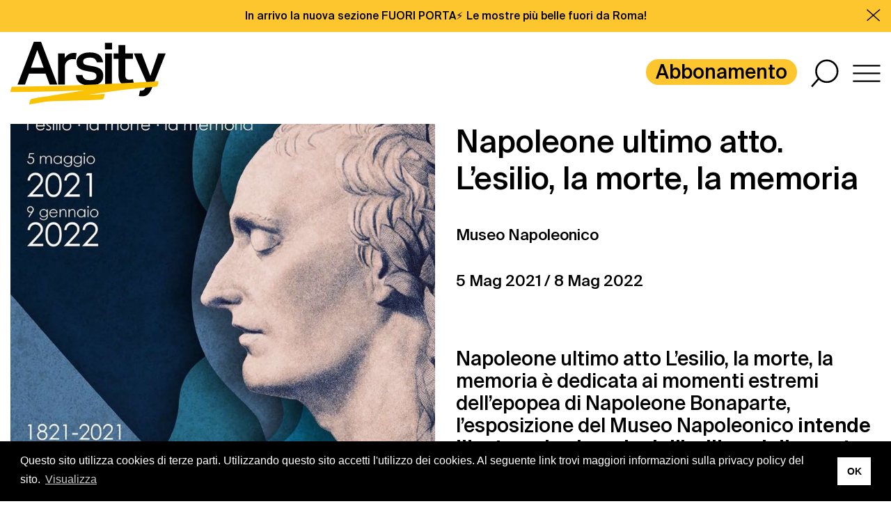

--- FILE ---
content_type: text/html; charset=UTF-8
request_url: https://arsity.com/mostre/napoleone-ultimo-atto-lesilio-la-morte-la-memoria-museo-napoleonico/
body_size: 15068
content:
<!DOCTYPE html>
<html lang="it-IT">
<head>
	<meta charset="UTF-8">
	<meta name="viewport" content="width=device-width, initial-scale=1, maximum-scale=1">
	<title>Napoleone ultimo atto. L’esilio, la morte, la memoria | Museo Napoleonico</title>
	<link rel="icon" href="https://arsity.com/wp-content/themes/arsity/images/favicon.png" type="image/png" />
	<meta name='robots' content='index, follow, max-image-preview:large, max-snippet:-1, max-video-preview:-1' />

	<!-- This site is optimized with the Yoast SEO plugin v24.5 - https://yoast.com/wordpress/plugins/seo/ -->
	<meta name="description" content="Al Museo Napoleonico &quot;Napoleone ultimo atto L’esilio, la morte, la memoria&quot;, le vicende dell’esilio e della morte dell’Imperatore a Sant’Elena" />
	<link rel="canonical" href="https://arsity.com/mostre/napoleone-ultimo-atto-lesilio-la-morte-la-memoria-museo-napoleonico/" />
	<meta property="og:locale" content="it_IT" />
	<meta property="og:type" content="article" />
	<meta property="og:title" content="Napoleone ultimo atto. L’esilio, la morte, la memoria | Museo Napoleonico" />
	<meta property="og:description" content="Al Museo Napoleonico &quot;Napoleone ultimo atto L’esilio, la morte, la memoria&quot;, le vicende dell’esilio e della morte dell’Imperatore a Sant’Elena" />
	<meta property="og:url" content="https://arsity.com/mostre/napoleone-ultimo-atto-lesilio-la-morte-la-memoria-museo-napoleonico/" />
	<meta property="og:site_name" content="Arsity" />
	<meta property="article:publisher" content="https://www.facebook.com/arsitycommunity" />
	<meta property="article:modified_time" content="2022-01-21T21:05:42+00:00" />
	<meta property="og:image" content="https://arsity.com/wp-content/uploads/2021/05/Museo-Napoleonico-Napoleone-ultimo-atto.-Lesilio-la-morte-la-memoria.jpg" />
	<meta property="og:image:width" content="799" />
	<meta property="og:image:height" content="1186" />
	<meta property="og:image:type" content="image/jpeg" />
	<meta name="twitter:card" content="summary_large_image" />
	<meta name="twitter:label1" content="Tempo di lettura stimato" />
	<meta name="twitter:data1" content="3 minuti" />
	<script type="application/ld+json" class="yoast-schema-graph">{"@context":"https://schema.org","@graph":[{"@type":"WebPage","@id":"https://arsity.com/mostre/napoleone-ultimo-atto-lesilio-la-morte-la-memoria-museo-napoleonico/","url":"https://arsity.com/mostre/napoleone-ultimo-atto-lesilio-la-morte-la-memoria-museo-napoleonico/","name":"Napoleone ultimo atto. L’esilio, la morte, la memoria | Museo Napoleonico","isPartOf":{"@id":"https://arsity.com/#website"},"primaryImageOfPage":{"@id":"https://arsity.com/mostre/napoleone-ultimo-atto-lesilio-la-morte-la-memoria-museo-napoleonico/#primaryimage"},"image":{"@id":"https://arsity.com/mostre/napoleone-ultimo-atto-lesilio-la-morte-la-memoria-museo-napoleonico/#primaryimage"},"thumbnailUrl":"https://arsity.com/wp-content/uploads/2021/05/Museo-Napoleonico-Napoleone-ultimo-atto.-Lesilio-la-morte-la-memoria.jpg","datePublished":"2021-05-06T11:13:19+00:00","dateModified":"2022-01-21T21:05:42+00:00","description":"Al Museo Napoleonico \"Napoleone ultimo atto L’esilio, la morte, la memoria\", le vicende dell’esilio e della morte dell’Imperatore a Sant’Elena","breadcrumb":{"@id":"https://arsity.com/mostre/napoleone-ultimo-atto-lesilio-la-morte-la-memoria-museo-napoleonico/#breadcrumb"},"inLanguage":"it-IT","potentialAction":[{"@type":"ReadAction","target":["https://arsity.com/mostre/napoleone-ultimo-atto-lesilio-la-morte-la-memoria-museo-napoleonico/"]}]},{"@type":"ImageObject","inLanguage":"it-IT","@id":"https://arsity.com/mostre/napoleone-ultimo-atto-lesilio-la-morte-la-memoria-museo-napoleonico/#primaryimage","url":"https://arsity.com/wp-content/uploads/2021/05/Museo-Napoleonico-Napoleone-ultimo-atto.-Lesilio-la-morte-la-memoria.jpg","contentUrl":"https://arsity.com/wp-content/uploads/2021/05/Museo-Napoleonico-Napoleone-ultimo-atto.-Lesilio-la-morte-la-memoria.jpg","width":799,"height":1186,"caption":"Napoleone ultimo atto. L’esilio, la morte, la memoria"},{"@type":"BreadcrumbList","@id":"https://arsity.com/mostre/napoleone-ultimo-atto-lesilio-la-morte-la-memoria-museo-napoleonico/#breadcrumb","itemListElement":[{"@type":"ListItem","position":1,"name":"Home","item":"https://arsity.com/"},{"@type":"ListItem","position":2,"name":"Mostre","item":"https://arsity.com/mostre/"},{"@type":"ListItem","position":3,"name":"Napoleone ultimo atto. L’esilio, la morte, la memoria"}]},{"@type":"WebSite","@id":"https://arsity.com/#website","url":"https://arsity.com/","name":"Arsity","description":"","publisher":{"@id":"https://arsity.com/#organization"},"potentialAction":[{"@type":"SearchAction","target":{"@type":"EntryPoint","urlTemplate":"https://arsity.com/?s={search_term_string}"},"query-input":{"@type":"PropertyValueSpecification","valueRequired":true,"valueName":"search_term_string"}}],"inLanguage":"it-IT"},{"@type":"Organization","@id":"https://arsity.com/#organization","name":"Arsity s.r.l.s.","url":"https://arsity.com/","logo":{"@type":"ImageObject","inLanguage":"it-IT","@id":"https://arsity.com/#/schema/logo/image/","url":"https://arsity.com/wp-content/uploads/2020/05/Arsity_logoB-copia.jpg","contentUrl":"https://arsity.com/wp-content/uploads/2020/05/Arsity_logoB-copia.jpg","width":1488,"height":1052,"caption":"Arsity s.r.l.s."},"image":{"@id":"https://arsity.com/#/schema/logo/image/"},"sameAs":["https://www.facebook.com/arsitycommunity","https://www.instagram.com/arsityroma/?hl=it","https://www.linkedin.com/company/arsity"]}]}</script>
	<!-- / Yoast SEO plugin. -->


<style id='wp-emoji-styles-inline-css' type='text/css'>

	img.wp-smiley, img.emoji {
		display: inline !important;
		border: none !important;
		box-shadow: none !important;
		height: 1em !important;
		width: 1em !important;
		margin: 0 0.07em !important;
		vertical-align: -0.1em !important;
		background: none !important;
		padding: 0 !important;
	}
</style>
<link rel='stylesheet' id='wp-block-library-css' href='https://arsity.com/wp-includes/css/dist/block-library/style.min.css' type='text/css' media='all' />
<style id='classic-theme-styles-inline-css' type='text/css'>
/*! This file is auto-generated */
.wp-block-button__link{color:#fff;background-color:#32373c;border-radius:9999px;box-shadow:none;text-decoration:none;padding:calc(.667em + 2px) calc(1.333em + 2px);font-size:1.125em}.wp-block-file__button{background:#32373c;color:#fff;text-decoration:none}
</style>
<style id='global-styles-inline-css' type='text/css'>
body{--wp--preset--color--black: #000000;--wp--preset--color--cyan-bluish-gray: #abb8c3;--wp--preset--color--white: #ffffff;--wp--preset--color--pale-pink: #f78da7;--wp--preset--color--vivid-red: #cf2e2e;--wp--preset--color--luminous-vivid-orange: #ff6900;--wp--preset--color--luminous-vivid-amber: #fcb900;--wp--preset--color--light-green-cyan: #7bdcb5;--wp--preset--color--vivid-green-cyan: #00d084;--wp--preset--color--pale-cyan-blue: #8ed1fc;--wp--preset--color--vivid-cyan-blue: #0693e3;--wp--preset--color--vivid-purple: #9b51e0;--wp--preset--gradient--vivid-cyan-blue-to-vivid-purple: linear-gradient(135deg,rgba(6,147,227,1) 0%,rgb(155,81,224) 100%);--wp--preset--gradient--light-green-cyan-to-vivid-green-cyan: linear-gradient(135deg,rgb(122,220,180) 0%,rgb(0,208,130) 100%);--wp--preset--gradient--luminous-vivid-amber-to-luminous-vivid-orange: linear-gradient(135deg,rgba(252,185,0,1) 0%,rgba(255,105,0,1) 100%);--wp--preset--gradient--luminous-vivid-orange-to-vivid-red: linear-gradient(135deg,rgba(255,105,0,1) 0%,rgb(207,46,46) 100%);--wp--preset--gradient--very-light-gray-to-cyan-bluish-gray: linear-gradient(135deg,rgb(238,238,238) 0%,rgb(169,184,195) 100%);--wp--preset--gradient--cool-to-warm-spectrum: linear-gradient(135deg,rgb(74,234,220) 0%,rgb(151,120,209) 20%,rgb(207,42,186) 40%,rgb(238,44,130) 60%,rgb(251,105,98) 80%,rgb(254,248,76) 100%);--wp--preset--gradient--blush-light-purple: linear-gradient(135deg,rgb(255,206,236) 0%,rgb(152,150,240) 100%);--wp--preset--gradient--blush-bordeaux: linear-gradient(135deg,rgb(254,205,165) 0%,rgb(254,45,45) 50%,rgb(107,0,62) 100%);--wp--preset--gradient--luminous-dusk: linear-gradient(135deg,rgb(255,203,112) 0%,rgb(199,81,192) 50%,rgb(65,88,208) 100%);--wp--preset--gradient--pale-ocean: linear-gradient(135deg,rgb(255,245,203) 0%,rgb(182,227,212) 50%,rgb(51,167,181) 100%);--wp--preset--gradient--electric-grass: linear-gradient(135deg,rgb(202,248,128) 0%,rgb(113,206,126) 100%);--wp--preset--gradient--midnight: linear-gradient(135deg,rgb(2,3,129) 0%,rgb(40,116,252) 100%);--wp--preset--font-size--small: 13px;--wp--preset--font-size--medium: 20px;--wp--preset--font-size--large: 36px;--wp--preset--font-size--x-large: 42px;--wp--preset--spacing--20: 0.44rem;--wp--preset--spacing--30: 0.67rem;--wp--preset--spacing--40: 1rem;--wp--preset--spacing--50: 1.5rem;--wp--preset--spacing--60: 2.25rem;--wp--preset--spacing--70: 3.38rem;--wp--preset--spacing--80: 5.06rem;--wp--preset--shadow--natural: 6px 6px 9px rgba(0, 0, 0, 0.2);--wp--preset--shadow--deep: 12px 12px 50px rgba(0, 0, 0, 0.4);--wp--preset--shadow--sharp: 6px 6px 0px rgba(0, 0, 0, 0.2);--wp--preset--shadow--outlined: 6px 6px 0px -3px rgba(255, 255, 255, 1), 6px 6px rgba(0, 0, 0, 1);--wp--preset--shadow--crisp: 6px 6px 0px rgba(0, 0, 0, 1);}:where(.is-layout-flex){gap: 0.5em;}:where(.is-layout-grid){gap: 0.5em;}body .is-layout-flex{display: flex;}body .is-layout-flex{flex-wrap: wrap;align-items: center;}body .is-layout-flex > *{margin: 0;}body .is-layout-grid{display: grid;}body .is-layout-grid > *{margin: 0;}:where(.wp-block-columns.is-layout-flex){gap: 2em;}:where(.wp-block-columns.is-layout-grid){gap: 2em;}:where(.wp-block-post-template.is-layout-flex){gap: 1.25em;}:where(.wp-block-post-template.is-layout-grid){gap: 1.25em;}.has-black-color{color: var(--wp--preset--color--black) !important;}.has-cyan-bluish-gray-color{color: var(--wp--preset--color--cyan-bluish-gray) !important;}.has-white-color{color: var(--wp--preset--color--white) !important;}.has-pale-pink-color{color: var(--wp--preset--color--pale-pink) !important;}.has-vivid-red-color{color: var(--wp--preset--color--vivid-red) !important;}.has-luminous-vivid-orange-color{color: var(--wp--preset--color--luminous-vivid-orange) !important;}.has-luminous-vivid-amber-color{color: var(--wp--preset--color--luminous-vivid-amber) !important;}.has-light-green-cyan-color{color: var(--wp--preset--color--light-green-cyan) !important;}.has-vivid-green-cyan-color{color: var(--wp--preset--color--vivid-green-cyan) !important;}.has-pale-cyan-blue-color{color: var(--wp--preset--color--pale-cyan-blue) !important;}.has-vivid-cyan-blue-color{color: var(--wp--preset--color--vivid-cyan-blue) !important;}.has-vivid-purple-color{color: var(--wp--preset--color--vivid-purple) !important;}.has-black-background-color{background-color: var(--wp--preset--color--black) !important;}.has-cyan-bluish-gray-background-color{background-color: var(--wp--preset--color--cyan-bluish-gray) !important;}.has-white-background-color{background-color: var(--wp--preset--color--white) !important;}.has-pale-pink-background-color{background-color: var(--wp--preset--color--pale-pink) !important;}.has-vivid-red-background-color{background-color: var(--wp--preset--color--vivid-red) !important;}.has-luminous-vivid-orange-background-color{background-color: var(--wp--preset--color--luminous-vivid-orange) !important;}.has-luminous-vivid-amber-background-color{background-color: var(--wp--preset--color--luminous-vivid-amber) !important;}.has-light-green-cyan-background-color{background-color: var(--wp--preset--color--light-green-cyan) !important;}.has-vivid-green-cyan-background-color{background-color: var(--wp--preset--color--vivid-green-cyan) !important;}.has-pale-cyan-blue-background-color{background-color: var(--wp--preset--color--pale-cyan-blue) !important;}.has-vivid-cyan-blue-background-color{background-color: var(--wp--preset--color--vivid-cyan-blue) !important;}.has-vivid-purple-background-color{background-color: var(--wp--preset--color--vivid-purple) !important;}.has-black-border-color{border-color: var(--wp--preset--color--black) !important;}.has-cyan-bluish-gray-border-color{border-color: var(--wp--preset--color--cyan-bluish-gray) !important;}.has-white-border-color{border-color: var(--wp--preset--color--white) !important;}.has-pale-pink-border-color{border-color: var(--wp--preset--color--pale-pink) !important;}.has-vivid-red-border-color{border-color: var(--wp--preset--color--vivid-red) !important;}.has-luminous-vivid-orange-border-color{border-color: var(--wp--preset--color--luminous-vivid-orange) !important;}.has-luminous-vivid-amber-border-color{border-color: var(--wp--preset--color--luminous-vivid-amber) !important;}.has-light-green-cyan-border-color{border-color: var(--wp--preset--color--light-green-cyan) !important;}.has-vivid-green-cyan-border-color{border-color: var(--wp--preset--color--vivid-green-cyan) !important;}.has-pale-cyan-blue-border-color{border-color: var(--wp--preset--color--pale-cyan-blue) !important;}.has-vivid-cyan-blue-border-color{border-color: var(--wp--preset--color--vivid-cyan-blue) !important;}.has-vivid-purple-border-color{border-color: var(--wp--preset--color--vivid-purple) !important;}.has-vivid-cyan-blue-to-vivid-purple-gradient-background{background: var(--wp--preset--gradient--vivid-cyan-blue-to-vivid-purple) !important;}.has-light-green-cyan-to-vivid-green-cyan-gradient-background{background: var(--wp--preset--gradient--light-green-cyan-to-vivid-green-cyan) !important;}.has-luminous-vivid-amber-to-luminous-vivid-orange-gradient-background{background: var(--wp--preset--gradient--luminous-vivid-amber-to-luminous-vivid-orange) !important;}.has-luminous-vivid-orange-to-vivid-red-gradient-background{background: var(--wp--preset--gradient--luminous-vivid-orange-to-vivid-red) !important;}.has-very-light-gray-to-cyan-bluish-gray-gradient-background{background: var(--wp--preset--gradient--very-light-gray-to-cyan-bluish-gray) !important;}.has-cool-to-warm-spectrum-gradient-background{background: var(--wp--preset--gradient--cool-to-warm-spectrum) !important;}.has-blush-light-purple-gradient-background{background: var(--wp--preset--gradient--blush-light-purple) !important;}.has-blush-bordeaux-gradient-background{background: var(--wp--preset--gradient--blush-bordeaux) !important;}.has-luminous-dusk-gradient-background{background: var(--wp--preset--gradient--luminous-dusk) !important;}.has-pale-ocean-gradient-background{background: var(--wp--preset--gradient--pale-ocean) !important;}.has-electric-grass-gradient-background{background: var(--wp--preset--gradient--electric-grass) !important;}.has-midnight-gradient-background{background: var(--wp--preset--gradient--midnight) !important;}.has-small-font-size{font-size: var(--wp--preset--font-size--small) !important;}.has-medium-font-size{font-size: var(--wp--preset--font-size--medium) !important;}.has-large-font-size{font-size: var(--wp--preset--font-size--large) !important;}.has-x-large-font-size{font-size: var(--wp--preset--font-size--x-large) !important;}
.wp-block-navigation a:where(:not(.wp-element-button)){color: inherit;}
:where(.wp-block-post-template.is-layout-flex){gap: 1.25em;}:where(.wp-block-post-template.is-layout-grid){gap: 1.25em;}
:where(.wp-block-columns.is-layout-flex){gap: 2em;}:where(.wp-block-columns.is-layout-grid){gap: 2em;}
.wp-block-pullquote{font-size: 1.5em;line-height: 1.6;}
</style>
<link rel='stylesheet' id='bootstrap-css' href='https://arsity.com/wp-content/themes/eiger/assets/libs/bootstrap/css/bootstrap.min.css?ts=1580816575' type='text/css' media='all' />
<link rel='stylesheet' id='fancybox-css' href='https://arsity.com/wp-content/themes/eiger/assets/libs/fancybox/dist/jquery.fancybox.min.css?ts=1580816604' type='text/css' media='all' />
<link rel='stylesheet' id='owl-carousel-css' href='https://arsity.com/wp-content/themes/eiger/assets/libs/owl-carousel/dist/assets/owl.carousel.min.css?ts=1580816649' type='text/css' media='all' />
<link rel='stylesheet' id='style-css' href='https://arsity.com/wp-content/themes/eiger/style.css?ts=1580816746' type='text/css' media='all' />
<link rel='stylesheet' id='cookieconsent-css' href='https://arsity.com/wp-content/themes/eiger/assets/libs/cookieconsent/build/cookieconsent.min.css?ts=1580816585' type='text/css' media='all' />
<link rel='stylesheet' id='style-theme-css' href='https://arsity.com/wp-content/themes/arsity/style.css' type='text/css' media='all' />
<link rel='stylesheet' id='flickity-css' href='https://arsity.com/wp-content/themes/arsity/libs/flickity/dist/flickity.min.css' type='text/css' media='all' />
<link rel='stylesheet' id='perfect-scrollbar-css' href='https://arsity.com/wp-content/themes/arsity/libs/perfect-scrollbar/css/perfect-scrollbar.css' type='text/css' media='all' />
<link rel='stylesheet' id='flatpickr-css' href='https://arsity.com/wp-content/themes/arsity/libs/flatpickr/dist/flatpickr.min.css' type='text/css' media='all' />
<link rel='stylesheet' id='sweetalert2-css' href='https://arsity.com/wp-content/themes/arsity/libs/sweetalert2/dist/sweetalert2.min.css' type='text/css' media='all' />
<script type="text/javascript" defer src="https://arsity.com/wp-content/themes/eiger/assets/libs/jquery/jquery.min.js?ts=1580816616" id="jquery-js"></script>
<link rel="alternate" type="application/json+oembed" href="https://arsity.com/wp-json/oembed/1.0/embed?url=https%3A%2F%2Farsity.com%2Fmostre%2Fnapoleone-ultimo-atto-lesilio-la-morte-la-memoria-museo-napoleonico%2F" />
<link rel="alternate" type="text/xml+oembed" href="https://arsity.com/wp-json/oembed/1.0/embed?url=https%3A%2F%2Farsity.com%2Fmostre%2Fnapoleone-ultimo-atto-lesilio-la-morte-la-memoria-museo-napoleonico%2F&#038;format=xml" />
</head>

<body class="exhibitions-template-default single single-exhibitions postid-1309 desktop chrome">

	<header class="sticky pb-3">

					<div class="bannerino py-1">
				<div class="container text-center">
					<p>In arrivo la nuova sezione FUORI PORTA⚡️ Le mostre più belle fuori da Roma!</p>
				</div>
				<div class="close-bannerino">
					<svg width="42px" height="38px" viewBox="0 0 42 38" version="1.1" xmlns="http://www.w3.org/2000/svg" xmlns:xlink="http://www.w3.org/1999/xlink">
    <g id="Page-2" stroke="none" stroke-width="1" fill="none" fill-rule="evenodd" stroke-linecap="square">
        <g id="Desktop---Menu" transform="translate(-1850.000000, -28.000000)" stroke="#000000" stroke-width="3">
            <g id="Group" transform="translate(1849.000000, 23.000000)">
                <line x1="2.85163663" y1="7.95873557" x2="40.6116231" y2="38.4371268" id="Line-9" transform="translate(21.731630, 23.197931) rotate(100.000000) translate(-21.731630, -23.197931) "></line>
                <line x1="2.26469914" y1="8.54553616" x2="39.9255536" y2="39.1508286" id="Line-9" transform="translate(21.095126, 23.848182) rotate(3.000000) translate(-21.095126, -23.848182) "></line>
            </g>
        </g>
    </g>
</svg>				</div>
			</div>
		
		<div class="container-fluid pt-2">
			<div class="row align-items-center">
				<div class="col-5 col-md-6">
					<a class="logo" href="https://arsity.com">
						<svg version="1.1" xmlns="http://www.w3.org/2000/svg" xmlns:xlink="http://www.w3.org/1999/xlink" x="0px" y="0px"
	 viewBox="0 0 460 185.6" style="enable-background:new 0 0 460 185.6;" xml:space="preserve">
<style type="text/css">
	.st0{fill:#010000;}
	.st1{fill:#F9C105;}
	.st2{fill:#FAC204;}
</style>
<g id="rsity">
	<path class="st0" d="M268.8,82.6c-2.4-2.4-5.7-4.5-9.8-6.1c-4.1-1.7-9.2-3-15.4-4.1l-11.6-2c-3.2-0.6-5.9-1.2-8-1.8
		c-2.1-0.6-3.8-1.3-5.1-2.1c-1.2-0.8-2.1-1.9-2.6-3.2c-0.5-1.3-0.7-3-0.7-5c0-1.3,0.3-2.6,0.8-3.9s1.5-2.5,3-3.6
		c1.5-1.1,3.5-2,6-2.7c2.5-0.7,5.7-1.1,9.6-1.1c6.8,0,11.6,1.1,14.5,3.4c2.9,2.3,5.1,5.7,6.5,10.3h18.3l-0.2-2.5
		c-0.8-3.6-2-6.9-3.6-10.1c-1.5-3.2-3.8-6-6.8-8.5c-3-2.5-6.8-4.4-11.6-5.9c-4.7-1.4-10.7-2.1-17.8-2.1c-5.6,0-10.7,0.7-15.4,2
		c-4.7,1.3-8.7,3.2-12.1,5.6c-3.4,2.4-6,5.4-7.9,8.9c-1.9,3.5-2.8,7.4-2.8,11.6c0,5.6,0.9,10,2.8,13.2c1.9,3.3,4.7,5.9,8.5,8
		c3.8,2.1,8.5,3.7,14.1,4.9c5.6,1.2,12,2.4,19.4,3.7c5.7,0.9,9.5,2.5,11.3,4.6c1.8,2.1,2.8,4.7,2.8,7.8c0,3.9-1.5,6.9-4.4,8.9
		c-3,2-7.8,3-14.6,3c-3,0-5.8-0.2-8.4-0.6c-2.6-0.4-4.9-1.2-6.8-2.4c-2-1.2-3.6-2.8-4.9-4.7c-1.3-2-2.1-4.5-2.5-7.6h-19.4
		c0.4,6,1.7,11.1,4.2,15c2.4,4,5.6,7.1,9.5,9.5c3.9,2.4,8.3,4.1,13.2,5.1c4.9,1,10,1.5,15.4,1.5c13,0,22.8-2.6,29.2-7.7
		c6.4-5.2,9.6-11.9,9.6-20.4c0-3.9-0.5-7.5-1.4-10.7C272.9,87.9,271.2,85,268.8,82.6z M280.3,127h20.3V34.5h-20.3V127z M192.1,33.3
		c-1.4-0.1-3.1-0.2-5.1-0.2c-5.1,0-9.9,1.3-14.4,3.9c-4.5,2.6-8.4,6.3-11.6,11.2V34.5h-19.6V127h20.1V72.7c0-2.6,0.5-5.2,1.5-7.7
		c1-2.5,2.5-4.8,4.4-6.8c2-2,4.4-3.6,7.2-4.9c2.8-1.2,6.2-1.9,10-1.9c1.7,0,3.3,0.1,4.8,0.2c1.5,0.1,3,0.4,4.3,0.7l2.3-18.5
		C194.8,33.6,193.5,33.4,192.1,33.3z M437.9,34.5l-23.3,66.7l-25.4-66.7h-23.5l38.9,89.3l-3.4,8.9c-1.8,4.7-3.7,8-5.7,9.7
		c-2,1.7-4.8,2.6-8.4,2.6c-1.1,0-2.2-0.1-3.2-0.2l-3.3,16c0.3,0.1,0.7,0.2,1,0.2c2.6,0.4,5.5,0.6,8.5,0.6c4.7,0,8.7-0.7,12-2.2
		c3.3-1.5,6.1-3.6,8.4-6.5c2.4-2.8,4.5-6.3,6.4-10.5c1.9-4.2,3.9-9,6-14.4L460,34.5H437.9z M357.6,112c-1.8,0.2-3.8,0.4-5.8,0.4
		c-3.8,0-6.7-1.1-8.6-3.2c-2-2.1-2.9-5.6-2.9-10.3V50.5h22.9v-16h-22.9V9.6h-20.1v24.9h-14.6v16h14.6v46.6c0,10.6,2,18.5,6,23.7
		c4,5.3,11.1,7.9,21.3,7.9c6.6,0,12.8-0.9,18.5-2.8l-3-15.1C361.3,111.4,359.5,111.8,357.6,112z M280,22.9h21V2.9h-21V22.9z"/>
</g>
<g id="a">
	<path class="st0" d="M69.3,0L21,127h22.2l11.7-32.4h49.3l11.9,32.4H139L90.7,0H69.3z M60.8,76.6l18.7-52.3l18.9,52.3H60.8z"/>
</g>
<g id="circle">
	<path class="st1" d="M164.9,73.2c-0.2,22.5-3.2,44.7-21.6,59.4c-24.3,19.3-59.9,16.8-86.3,3.5c-13.1-6.6-25-16.5-32.3-29.5
		c-6.2-10.9-10.3-25.4-7.2-38c2.9-11.9,15.9-21.1,26-26.1c12.3-6.1,26.3-8.5,39.8-7.1c16.4,1.7,31.8,9,44.6,19.5
		c5.1,4.2,10,8.7,14.3,13.8c3.9,4.6,8.8,10.7,8.8,17.2c0,3.7,2.8-1.4,3.2-2.2c1.7-3.3,3.5-7.8,3.5-11.7
		c0.1-13.1-12.6-24.1-21.5-31.8C123.2,29,107.8,21,90.8,18.9c-31.6-4-62.2,12.5-74.5,42.9c-6.3,15.5-8.7,32.5-3.5,48.7
		c5,15.5,15.7,28.3,29,37.1c28.1,18.7,71.1,23.3,98.2,0.2c24.2-20.7,31.3-57.6,31.6-88.3c0-3.7-2.8,1.4-3.2,2.2
		C166.8,64.9,165,69.4,164.9,73.2"/>
</g>
<g id="line">
	<path class="st2" d="M438.7,117c-113.2,6.2-226.5,12.1-339.8,14.6c-31,0.7-62,1.1-92.9,1.2c-3.9,0-6.5,16.2-5.9,16.2
		c72.9,0,145.8-2.1,218.7-5.2c-24.8,3.9-49.6,8-74.3,12.1c-11.1,1.8-22.2,3.6-33.3,5.5c-16.5,1.7-33,4.2-49.3,8.1
		c-2.3,0.4-3.8,5.7-4.5,7.5c-0.2,0.5-2.5,8.8-1.4,8.6c16.6-2.7,33.2-5.4,49.8-8.2c55.5-5.5,112-1.3,167.5-7c2.3-0.2,3.9-5.8,4.5-7.5
		c0.2-0.6,2.6-8.8,1.4-8.6c-16.2,1.6-32.4,2.4-48.7,2.9c39.6-6.1,79.2-11.8,119-16.3c27.7-3.2,55.5-5.8,83.3-7.7
		C436.9,132.9,439,116.9,438.7,117z"/>
</g>
</svg>
					</a>
				</div>
				<div class="col-6 offset-1 offset-md-0 text-right">
					<nav class="nav-container d-none d-md-inline-block"><ul id="menu-principale" class="nav navbar-nav"><li id="menu-item-381" class="evid menu-item menu-item-type-custom menu-item-object-custom menu-item-381"><a href="https://arsity.com/abbonamento/">Abbonamento</a></li>
</ul></nav>					<a href="#search" class="svg-icon ml-2">
						<svg width="46px" height="47px" viewBox="0 0 46 47" version="1.1" xmlns="http://www.w3.org/2000/svg" xmlns:xlink="http://www.w3.org/1999/xlink">
    <g id="Page-2" stroke="none" stroke-width="1" fill="none" fill-rule="evenodd">
        <g id="Desktop---Home" transform="translate(-1769.000000, -23.000000)" stroke="#000000" stroke-width="3">
            <g id="Group-2" transform="translate(1770.000000, 25.000000)">
                <ellipse id="Oval" cx="25.2287582" cy="17.8644628" rx="17.6601308" ry="17.8644628"></ellipse>
                <line x1="11.9836602" y1="29.9867769" x2="1.26143791" y2="42.109091" id="Line-2" stroke-linecap="square"></line>
            </g>
        </g>
    </g>
</svg>					</a>
					<a href="#hamburger" class="svg-icon ml-2">
						<svg width="53px" height="33px" viewBox="0 0 53 33" version="1.1" xmlns="http://www.w3.org/2000/svg" xmlns:xlink="http://www.w3.org/1999/xlink">
    <g id="Page-2" stroke="none" stroke-width="1" fill="none" fill-rule="evenodd" stroke-linecap="square">
        <g id="Desktop---Home" transform="translate(-1836.000000, -30.000000)" stroke="#000000" stroke-width="3">
            <g id="Group" transform="translate(1838.000000, 31.000000)">
                <line x1="2.23820962e-13" y1="0.616586538" x2="48.8571429" y2="0.616586538" id="Line"></line>
                <line x1="2.23820962e-13" y1="30.2127404" x2="48.8571429" y2="30.2127404" id="Line-Copy"></line>
                <line x1="2.23820962e-13" y1="15.4146635" x2="48.8571429" y2="15.4146635" id="Line-Copy-2"></line>
            </g>
        </g>
    </g>
</svg>					</a>
				</div>
			</div>
		</div>
	</header>

	<div id="overlay">
	<div class="relative">
		<a href="#close" class="svg-icon">
			<svg width="42px" height="38px" viewBox="0 0 42 38" version="1.1" xmlns="http://www.w3.org/2000/svg" xmlns:xlink="http://www.w3.org/1999/xlink">
    <g id="Page-2" stroke="none" stroke-width="1" fill="none" fill-rule="evenodd" stroke-linecap="square">
        <g id="Desktop---Menu" transform="translate(-1850.000000, -28.000000)" stroke="#000000" stroke-width="3">
            <g id="Group" transform="translate(1849.000000, 23.000000)">
                <line x1="2.85163663" y1="7.95873557" x2="40.6116231" y2="38.4371268" id="Line-9" transform="translate(21.731630, 23.197931) rotate(100.000000) translate(-21.731630, -23.197931) "></line>
                <line x1="2.26469914" y1="8.54553616" x2="39.9255536" y2="39.1508286" id="Line-9" transform="translate(21.095126, 23.848182) rotate(3.000000) translate(-21.095126, -23.848182) "></line>
            </g>
        </g>
    </g>
</svg>		</a>
		<div id="section-search" class="overlay-section">
			<div class="container-fluid py-2">
				<div class="row">
					<div class="col-md-6 mb-4">
						<div class="logo">
							<a href="https://arsity.com">
								<svg version="1.1" xmlns="http://www.w3.org/2000/svg" xmlns:xlink="http://www.w3.org/1999/xlink" x="0px" y="0px"
	 viewBox="0 0 460 185.6" style="enable-background:new 0 0 460 185.6;" xml:space="preserve">
<style type="text/css">
	.st0{fill:#010000;}
	.st1{fill:#F9C105;}
	.st2{fill:#FAC204;}
</style>
<g id="rsity">
	<path class="st0" d="M268.8,82.6c-2.4-2.4-5.7-4.5-9.8-6.1c-4.1-1.7-9.2-3-15.4-4.1l-11.6-2c-3.2-0.6-5.9-1.2-8-1.8
		c-2.1-0.6-3.8-1.3-5.1-2.1c-1.2-0.8-2.1-1.9-2.6-3.2c-0.5-1.3-0.7-3-0.7-5c0-1.3,0.3-2.6,0.8-3.9s1.5-2.5,3-3.6
		c1.5-1.1,3.5-2,6-2.7c2.5-0.7,5.7-1.1,9.6-1.1c6.8,0,11.6,1.1,14.5,3.4c2.9,2.3,5.1,5.7,6.5,10.3h18.3l-0.2-2.5
		c-0.8-3.6-2-6.9-3.6-10.1c-1.5-3.2-3.8-6-6.8-8.5c-3-2.5-6.8-4.4-11.6-5.9c-4.7-1.4-10.7-2.1-17.8-2.1c-5.6,0-10.7,0.7-15.4,2
		c-4.7,1.3-8.7,3.2-12.1,5.6c-3.4,2.4-6,5.4-7.9,8.9c-1.9,3.5-2.8,7.4-2.8,11.6c0,5.6,0.9,10,2.8,13.2c1.9,3.3,4.7,5.9,8.5,8
		c3.8,2.1,8.5,3.7,14.1,4.9c5.6,1.2,12,2.4,19.4,3.7c5.7,0.9,9.5,2.5,11.3,4.6c1.8,2.1,2.8,4.7,2.8,7.8c0,3.9-1.5,6.9-4.4,8.9
		c-3,2-7.8,3-14.6,3c-3,0-5.8-0.2-8.4-0.6c-2.6-0.4-4.9-1.2-6.8-2.4c-2-1.2-3.6-2.8-4.9-4.7c-1.3-2-2.1-4.5-2.5-7.6h-19.4
		c0.4,6,1.7,11.1,4.2,15c2.4,4,5.6,7.1,9.5,9.5c3.9,2.4,8.3,4.1,13.2,5.1c4.9,1,10,1.5,15.4,1.5c13,0,22.8-2.6,29.2-7.7
		c6.4-5.2,9.6-11.9,9.6-20.4c0-3.9-0.5-7.5-1.4-10.7C272.9,87.9,271.2,85,268.8,82.6z M280.3,127h20.3V34.5h-20.3V127z M192.1,33.3
		c-1.4-0.1-3.1-0.2-5.1-0.2c-5.1,0-9.9,1.3-14.4,3.9c-4.5,2.6-8.4,6.3-11.6,11.2V34.5h-19.6V127h20.1V72.7c0-2.6,0.5-5.2,1.5-7.7
		c1-2.5,2.5-4.8,4.4-6.8c2-2,4.4-3.6,7.2-4.9c2.8-1.2,6.2-1.9,10-1.9c1.7,0,3.3,0.1,4.8,0.2c1.5,0.1,3,0.4,4.3,0.7l2.3-18.5
		C194.8,33.6,193.5,33.4,192.1,33.3z M437.9,34.5l-23.3,66.7l-25.4-66.7h-23.5l38.9,89.3l-3.4,8.9c-1.8,4.7-3.7,8-5.7,9.7
		c-2,1.7-4.8,2.6-8.4,2.6c-1.1,0-2.2-0.1-3.2-0.2l-3.3,16c0.3,0.1,0.7,0.2,1,0.2c2.6,0.4,5.5,0.6,8.5,0.6c4.7,0,8.7-0.7,12-2.2
		c3.3-1.5,6.1-3.6,8.4-6.5c2.4-2.8,4.5-6.3,6.4-10.5c1.9-4.2,3.9-9,6-14.4L460,34.5H437.9z M357.6,112c-1.8,0.2-3.8,0.4-5.8,0.4
		c-3.8,0-6.7-1.1-8.6-3.2c-2-2.1-2.9-5.6-2.9-10.3V50.5h22.9v-16h-22.9V9.6h-20.1v24.9h-14.6v16h14.6v46.6c0,10.6,2,18.5,6,23.7
		c4,5.3,11.1,7.9,21.3,7.9c6.6,0,12.8-0.9,18.5-2.8l-3-15.1C361.3,111.4,359.5,111.8,357.6,112z M280,22.9h21V2.9h-21V22.9z"/>
</g>
<g id="a">
	<path class="st0" d="M69.3,0L21,127h22.2l11.7-32.4h49.3l11.9,32.4H139L90.7,0H69.3z M60.8,76.6l18.7-52.3l18.9,52.3H60.8z"/>
</g>
<g id="circle">
	<path class="st1" d="M164.9,73.2c-0.2,22.5-3.2,44.7-21.6,59.4c-24.3,19.3-59.9,16.8-86.3,3.5c-13.1-6.6-25-16.5-32.3-29.5
		c-6.2-10.9-10.3-25.4-7.2-38c2.9-11.9,15.9-21.1,26-26.1c12.3-6.1,26.3-8.5,39.8-7.1c16.4,1.7,31.8,9,44.6,19.5
		c5.1,4.2,10,8.7,14.3,13.8c3.9,4.6,8.8,10.7,8.8,17.2c0,3.7,2.8-1.4,3.2-2.2c1.7-3.3,3.5-7.8,3.5-11.7
		c0.1-13.1-12.6-24.1-21.5-31.8C123.2,29,107.8,21,90.8,18.9c-31.6-4-62.2,12.5-74.5,42.9c-6.3,15.5-8.7,32.5-3.5,48.7
		c5,15.5,15.7,28.3,29,37.1c28.1,18.7,71.1,23.3,98.2,0.2c24.2-20.7,31.3-57.6,31.6-88.3c0-3.7-2.8,1.4-3.2,2.2
		C166.8,64.9,165,69.4,164.9,73.2"/>
</g>
<g id="line">
	<path class="st2" d="M438.7,117c-113.2,6.2-226.5,12.1-339.8,14.6c-31,0.7-62,1.1-92.9,1.2c-3.9,0-6.5,16.2-5.9,16.2
		c72.9,0,145.8-2.1,218.7-5.2c-24.8,3.9-49.6,8-74.3,12.1c-11.1,1.8-22.2,3.6-33.3,5.5c-16.5,1.7-33,4.2-49.3,8.1
		c-2.3,0.4-3.8,5.7-4.5,7.5c-0.2,0.5-2.5,8.8-1.4,8.6c16.6-2.7,33.2-5.4,49.8-8.2c55.5-5.5,112-1.3,167.5-7c2.3-0.2,3.9-5.8,4.5-7.5
		c0.2-0.6,2.6-8.8,1.4-8.6c-16.2,1.6-32.4,2.4-48.7,2.9c39.6-6.1,79.2-11.8,119-16.3c27.7-3.2,55.5-5.8,83.3-7.7
		C436.9,132.9,439,116.9,438.7,117z"/>
</g>
</svg>
							</a>
						</div>
					</div>
				</div>
				<input id="search" name="search" placeholder="Cerca qui…">
				<div class="search-label mt-2">Trova mostre, spazi d’arte lorem ipsum tamquam sunc.</div>
				<div id="results-reload" class="scroll-zone-search">
					<!-- html -->
				</div>
			</div>
		</div>
		<div id="section-menu" class="overlay-section">
			<div class="container-fluid py-2">
				<div class="row">
					<div class="col-md-6 mb-4">
						<div class="logo">
							<a href="https://arsity.com">
								<svg version="1.1" xmlns="http://www.w3.org/2000/svg" xmlns:xlink="http://www.w3.org/1999/xlink" x="0px" y="0px"
	 viewBox="0 0 460 185.6" style="enable-background:new 0 0 460 185.6;" xml:space="preserve">
<style type="text/css">
	.st0{fill:#010000;}
	.st1{fill:#F9C105;}
	.st2{fill:#FAC204;}
</style>
<g id="rsity">
	<path class="st0" d="M268.8,82.6c-2.4-2.4-5.7-4.5-9.8-6.1c-4.1-1.7-9.2-3-15.4-4.1l-11.6-2c-3.2-0.6-5.9-1.2-8-1.8
		c-2.1-0.6-3.8-1.3-5.1-2.1c-1.2-0.8-2.1-1.9-2.6-3.2c-0.5-1.3-0.7-3-0.7-5c0-1.3,0.3-2.6,0.8-3.9s1.5-2.5,3-3.6
		c1.5-1.1,3.5-2,6-2.7c2.5-0.7,5.7-1.1,9.6-1.1c6.8,0,11.6,1.1,14.5,3.4c2.9,2.3,5.1,5.7,6.5,10.3h18.3l-0.2-2.5
		c-0.8-3.6-2-6.9-3.6-10.1c-1.5-3.2-3.8-6-6.8-8.5c-3-2.5-6.8-4.4-11.6-5.9c-4.7-1.4-10.7-2.1-17.8-2.1c-5.6,0-10.7,0.7-15.4,2
		c-4.7,1.3-8.7,3.2-12.1,5.6c-3.4,2.4-6,5.4-7.9,8.9c-1.9,3.5-2.8,7.4-2.8,11.6c0,5.6,0.9,10,2.8,13.2c1.9,3.3,4.7,5.9,8.5,8
		c3.8,2.1,8.5,3.7,14.1,4.9c5.6,1.2,12,2.4,19.4,3.7c5.7,0.9,9.5,2.5,11.3,4.6c1.8,2.1,2.8,4.7,2.8,7.8c0,3.9-1.5,6.9-4.4,8.9
		c-3,2-7.8,3-14.6,3c-3,0-5.8-0.2-8.4-0.6c-2.6-0.4-4.9-1.2-6.8-2.4c-2-1.2-3.6-2.8-4.9-4.7c-1.3-2-2.1-4.5-2.5-7.6h-19.4
		c0.4,6,1.7,11.1,4.2,15c2.4,4,5.6,7.1,9.5,9.5c3.9,2.4,8.3,4.1,13.2,5.1c4.9,1,10,1.5,15.4,1.5c13,0,22.8-2.6,29.2-7.7
		c6.4-5.2,9.6-11.9,9.6-20.4c0-3.9-0.5-7.5-1.4-10.7C272.9,87.9,271.2,85,268.8,82.6z M280.3,127h20.3V34.5h-20.3V127z M192.1,33.3
		c-1.4-0.1-3.1-0.2-5.1-0.2c-5.1,0-9.9,1.3-14.4,3.9c-4.5,2.6-8.4,6.3-11.6,11.2V34.5h-19.6V127h20.1V72.7c0-2.6,0.5-5.2,1.5-7.7
		c1-2.5,2.5-4.8,4.4-6.8c2-2,4.4-3.6,7.2-4.9c2.8-1.2,6.2-1.9,10-1.9c1.7,0,3.3,0.1,4.8,0.2c1.5,0.1,3,0.4,4.3,0.7l2.3-18.5
		C194.8,33.6,193.5,33.4,192.1,33.3z M437.9,34.5l-23.3,66.7l-25.4-66.7h-23.5l38.9,89.3l-3.4,8.9c-1.8,4.7-3.7,8-5.7,9.7
		c-2,1.7-4.8,2.6-8.4,2.6c-1.1,0-2.2-0.1-3.2-0.2l-3.3,16c0.3,0.1,0.7,0.2,1,0.2c2.6,0.4,5.5,0.6,8.5,0.6c4.7,0,8.7-0.7,12-2.2
		c3.3-1.5,6.1-3.6,8.4-6.5c2.4-2.8,4.5-6.3,6.4-10.5c1.9-4.2,3.9-9,6-14.4L460,34.5H437.9z M357.6,112c-1.8,0.2-3.8,0.4-5.8,0.4
		c-3.8,0-6.7-1.1-8.6-3.2c-2-2.1-2.9-5.6-2.9-10.3V50.5h22.9v-16h-22.9V9.6h-20.1v24.9h-14.6v16h14.6v46.6c0,10.6,2,18.5,6,23.7
		c4,5.3,11.1,7.9,21.3,7.9c6.6,0,12.8-0.9,18.5-2.8l-3-15.1C361.3,111.4,359.5,111.8,357.6,112z M280,22.9h21V2.9h-21V22.9z"/>
</g>
<g id="a">
	<path class="st0" d="M69.3,0L21,127h22.2l11.7-32.4h49.3l11.9,32.4H139L90.7,0H69.3z M60.8,76.6l18.7-52.3l18.9,52.3H60.8z"/>
</g>
<g id="circle">
	<path class="st1" d="M164.9,73.2c-0.2,22.5-3.2,44.7-21.6,59.4c-24.3,19.3-59.9,16.8-86.3,3.5c-13.1-6.6-25-16.5-32.3-29.5
		c-6.2-10.9-10.3-25.4-7.2-38c2.9-11.9,15.9-21.1,26-26.1c12.3-6.1,26.3-8.5,39.8-7.1c16.4,1.7,31.8,9,44.6,19.5
		c5.1,4.2,10,8.7,14.3,13.8c3.9,4.6,8.8,10.7,8.8,17.2c0,3.7,2.8-1.4,3.2-2.2c1.7-3.3,3.5-7.8,3.5-11.7
		c0.1-13.1-12.6-24.1-21.5-31.8C123.2,29,107.8,21,90.8,18.9c-31.6-4-62.2,12.5-74.5,42.9c-6.3,15.5-8.7,32.5-3.5,48.7
		c5,15.5,15.7,28.3,29,37.1c28.1,18.7,71.1,23.3,98.2,0.2c24.2-20.7,31.3-57.6,31.6-88.3c0-3.7-2.8,1.4-3.2,2.2
		C166.8,64.9,165,69.4,164.9,73.2"/>
</g>
<g id="line">
	<path class="st2" d="M438.7,117c-113.2,6.2-226.5,12.1-339.8,14.6c-31,0.7-62,1.1-92.9,1.2c-3.9,0-6.5,16.2-5.9,16.2
		c72.9,0,145.8-2.1,218.7-5.2c-24.8,3.9-49.6,8-74.3,12.1c-11.1,1.8-22.2,3.6-33.3,5.5c-16.5,1.7-33,4.2-49.3,8.1
		c-2.3,0.4-3.8,5.7-4.5,7.5c-0.2,0.5-2.5,8.8-1.4,8.6c16.6-2.7,33.2-5.4,49.8-8.2c55.5-5.5,112-1.3,167.5-7c2.3-0.2,3.9-5.8,4.5-7.5
		c0.2-0.6,2.6-8.8,1.4-8.6c-16.2,1.6-32.4,2.4-48.7,2.9c39.6-6.1,79.2-11.8,119-16.3c27.7-3.2,55.5-5.8,83.3-7.7
		C436.9,132.9,439,116.9,438.7,117z"/>
</g>
</svg>
							</a>
						</div>
					</div>
					<div class="col-md-6">
						<nav class="nav-container"><ul id="menu-hamburger" class="nav navbar-nav"><li id="menu-item-129" class="menu-item menu-item-type-custom menu-item-object-custom menu-item-129"><a href="https://arsity.com/mostre/">Mostre</a></li>
<li id="menu-item-130" class="menu-item menu-item-type-custom menu-item-object-custom menu-item-130"><a href="https://arsity.com/luoghi/">Luoghi</a></li>
<li id="menu-item-139" class="menu-item menu-item-type-custom menu-item-object-custom menu-item-139"><a href="https://arsity.com/abbonamento">Abbonamento</a></li>
<li id="menu-item-137" class="menu-item menu-item-type-post_type menu-item-object-page menu-item-137"><a href="https://arsity.com/chi-siamo/">Chi siamo</a></li>
<li id="menu-item-138" class="menu-item menu-item-type-post_type menu-item-object-page menu-item-138"><a href="https://arsity.com/contatti/">Contatti</a></li>
</ul></nav>					</div>
				</div>
			</div>
			<div class="social-zone">
				<a href="#!">
					<span class="social-svg">
						<svg width="33px" height="32px" viewBox="0 0 33 32" version="1.1" xmlns="http://www.w3.org/2000/svg" xmlns:xlink="http://www.w3.org/1999/xlink">
    <defs>
        <polygon id="path-1" points="0 0 32.9998611 0 32.9998611 31.6104916 0 31.6104916"></polygon>
    </defs>
    <g id="Page-2" stroke="none" stroke-width="1" fill="none" fill-rule="evenodd">
        <g id="Desktop---Menu" transform="translate(-988.000000, -884.000000)">
            <g id="Group-7" transform="translate(988.000000, 884.000000)">
                <g id="Group-6">
                    <g id="Group-3">
                        <mask id="mask-2" fill="white">
                            <use xlink:href="#path-1"></use>
                        </mask>
                        <g id="Clip-2"></g>
                        <path d="M30.2556505,26.8515442 C30.2556505,27.9631232 29.3524926,28.8662811 28.2409137,28.8662811 C27.1293347,28.8662811 26.2261768,27.9631232 26.2261768,26.8515442 L26.2261768,13.8947021 L29.6998611,13.8947021 C30.01284,13.8947021 30.2907347,14.1725968 30.2907347,14.4852284 L30.2907347,26.8515442 L30.2556505,26.8515442 Z M3.33459789,28.8662811 C3.02231368,28.8662811 2.74407158,28.5883863 2.74407158,28.2757547 L2.74407158,3.33470211 C2.74407158,3.02207053 3.02231368,2.74417579 3.33459789,2.74417579 L22.8223137,2.74417579 C23.1345979,2.74417579 23.41284,3.02207053 23.41284,3.33470211 L23.41284,26.8515442 C23.41284,27.5810179 23.5865242,28.2757547 23.8644189,28.8662811 L3.33459789,28.8662811 Z M29.6654716,11.1504916 L26.1917874,11.1504916 L26.1917874,3.33470211 C26.1917874,1.49364947 24.6977558,-3.47368421e-05 22.8567032,-3.47368421e-05 L3.33459789,-3.47368421e-05 C1.49354526,-3.47368421e-05 -0.000138947368,1.49364947 -0.000138947368,3.33470211 L-0.000138947368,28.2757547 C-0.000138947368,30.1168074 1.49354526,31.6104916 3.33459789,31.6104916 L28.2065242,31.6104916 C30.8461768,31.6104916 32.9998611,29.4568074 32.9998611,26.8168074 L32.9998611,14.4852284 C32.9998611,12.6441758 31.5065242,11.1504916 29.6654716,11.1504916 L29.6654716,11.1504916 Z" id="Fill-1" fill="#000000" mask="url(#mask-2)"></path>
                    </g>
                </g>
            </g>
        </g>
    </g>
</svg>					</span>
					Newsletter
				</a>
				<a href="https://www.instagram.com/arsityroma/" target="_blank">
					<span class="social-svg">
						<svg width="33px" height="33px" viewBox="0 0 33 33" version="1.1" xmlns="http://www.w3.org/2000/svg" xmlns:xlink="http://www.w3.org/1999/xlink">
    <defs>
        <polygon id="path-1" points="0 0.0644906445 32.9327651 0.0644906445 32.9327651 32.9999863 0 32.9999863"></polygon>
    </defs>
    <g id="Page-2" stroke="none" stroke-width="1" fill="none" fill-rule="evenodd">
        <g id="Desktop---Menu" transform="translate(-988.000000, -955.000000)">
            <g id="Group-9" transform="translate(988.000000, 955.000000)">
                <g id="Group-8">
                    <g id="Group-3">
                        <g id="Clip-2"></g>
                        <path d="M16.5000686,2.60465364 L16.5000686,2.60403617 C14.1904116,2.60403617 11.8808233,2.60602578 9.57123493,2.60266403 C9.0313659,2.60184075 8.49924948,2.65885322 7.97419958,2.77919002 C4.74500208,3.51904865 2.52618087,6.39478254 2.53302571,9.63873056 C2.54278378,14.2350611 2.53160083,18.8314603 2.54141164,23.4277909 C2.54237214,23.8932212 2.59176923,24.3646204 2.67629314,24.8227098 C3.26761746,28.0305019 6.16160083,30.4519884 9.43333472,30.4604956 C14.1211185,30.4725019 18.8089709,30.4686599 23.4967547,30.455899 C23.983659,30.4545954 24.479894,30.3897617 24.9552723,30.28198 C28.1928399,29.5478844 30.4043202,26.6732482 30.3980901,23.4284083 C30.3892952,18.8320778 30.3970478,14.2357472 30.3932744,9.63941663 C30.393,9.33191975 30.3700166,9.02263909 30.3325572,8.71720042 C30.1456029,7.19199667 29.5163389,5.86767443 28.4519002,4.76584491 C27.083738,3.34952058 25.4001892,2.62146237 23.4289023,2.60828981 C21.1193825,2.59285322 18.809657,2.60465364 16.5000686,2.60465364 M0,24.2182815 L0,8.85029813 C0.0186611227,8.78601331 0.0442515593,8.7228262 0.0546798337,8.65716923 C0.104694387,8.34171393 0.137900208,8.0230341 0.200058212,7.71004865 C1.06800624,3.34396341 4.98313721,0.0906162162 9.43113929,0.0736016632 C14.1185114,0.0557638254 18.8059522,0.069416632 23.4934615,0.0698282744 C24.1590187,0.0698282744 24.8170977,0.150510187 25.4641996,0.297466528 C29.8335094,1.2900736 32.9250125,5.15745405 32.930158,9.64250395 C32.9355094,14.2384915 32.9307755,18.834479 32.9319418,23.4304665 C32.9321476,24.0726973 32.8647069,24.7068324 32.737921,25.3361651 C31.9542911,29.2257742 28.7993264,32.2551879 24.8856362,32.874504 C24.639817,32.9133356 24.3949584,32.9580674 24.1496881,32.9999863 L8.78170478,32.9999863 C8.71776299,32.9812565 8.6547817,32.9509322 8.58981081,32.9453751 C7.98517672,32.894057 7.39652807,32.7657617 6.81556341,32.593901 C3.32977547,31.5629426 0.695195426,28.5550715 0.124933472,24.9535435 C0.0861018711,24.7080674 0.0417817048,24.4633459 0,24.2182815" id="Fill-1" fill="#000000"></path>
                    </g>
                    <path d="M16.4806025,22.789599 C19.9763596,22.8287557 22.8175289,19.9924887 22.8382354,16.5389242 C22.8589211,13.0528884 20.015212,10.2156664 16.5250837,10.2040334 C13.0280223,10.1924043 10.1876768,13.0106619 10.1675947,16.4604745 C10.1475201,19.9479429 12.9915038,22.8063804 16.4806025,22.789599 M25.3671677,16.5064529 C25.3906439,21.3412112 21.3581605,25.3141133 16.5045592,25.3150685 C11.6398376,25.3160234 7.61984732,21.3263398 7.63265306,16.4755505 C7.64552012,11.652048 11.6534291,7.67669006 16.518288,7.68493151 C21.3784791,7.69319862 25.3982634,11.6776976 25.3671677,16.5064529" id="Fill-4" fill="#000000"></path>
                    <path d="M25.9136153,9.04109589 C24.852979,9.03655211 24.018338,8.18731474 24.0204082,7.11502985 C24.0225551,6.03056228 24.8746176,5.1881472 25.9586207,5.19872873 C27.0127585,5.20896219 27.8442194,6.06975571 27.8366839,7.14315444 C27.8292867,8.2066678 26.9790908,9.04567172 25.9136153,9.04109589" id="Fill-6" fill="#000000"></path>
                </g>
            </g>
        </g>
    </g>
</svg>					</span>
					Instagram
				</a>
				<a href="https://www.facebook.com/arsitycommunity" target="_blank">
					<span class="social-svg">
						<svg width="18px" height="36px" viewBox="0 0 18 36" version="1.1" xmlns="http://www.w3.org/2000/svg" xmlns:xlink="http://www.w3.org/1999/xlink">
    <defs>
        <polygon id="path-1" points="0 0 18.035275 0 18.035275 35.99955 0 35.99955"></polygon>
    </defs>
    <g id="Page-2" stroke="none" stroke-width="1" fill="none" fill-rule="evenodd">
        <g id="Desktop---Menu" transform="translate(-988.000000, -1025.000000)">
            <g id="Group-4" transform="translate(988.000000, 1025.000000)">
                <g id="Group-3">
                    <g id="Clip-2"></g>
                    <path d="M18.035275,12.4893 L11.42565,12.4893 L11.42565,7.91955 C11.42565,6.5178 12.95515,6.19155 13.670025,6.19155 L17.940275,6.19155 L17.940275,0.0243 L13.0454,-0.00045 C6.369275,-0.00045 4.844525,4.59855 4.844525,7.5483 L4.844525,12.4893 L-0.000475,12.4893 L-0.000475,18.8433 L4.844525,18.8433 L4.844525,35.99955 L11.42565,35.99955 L11.42565,18.8433 L17.014025,18.8433 L18.035275,12.4893 Z" id="Fill-1" fill="#000000"></path>
                </g>
            </g>
        </g>
    </g>
</svg>					</span>
					Facebook
				</a>
			</div>
		</div>
	</div>
</div>

<!-- ajax template -->
<div id="results-template" class="d-none">
	<div class="search-item py-2">
		<div class="row">
			<div class="col-md-1">
				%image%
			</div>
			<div class="offset-md-2 col-md-6">
				<a href="%link%">
					<h2>%title%</h2>
					<h4>%type%</h4>
				</a>
			</div>
			<div class="col-md-3">
				<time>%info%</time>
			</div>
		</div>
	</div>
</div>
	<main>

	
		
			<div class="container-fluid">

				<div class="row mb-5">

					<!-- gallery desktop - start -->

					<div class="col-md-6 d-none d-md-block">

						<div class="sticky-gallery">

							
								
								<a href="https://arsity.com/wp-content/uploads/2021/05/Museo-Napoleonico-Napoleone-ultimo-atto.-Lesilio-la-morte-la-memoria.jpg" data-fancybox="gallery" width="799" height="1186">
									
									<img src="https://arsity.com/wp-content/uploads/2021/05/Museo-Napoleonico-Napoleone-ultimo-atto.-Lesilio-la-morte-la-memoria-799x600.jpg" class="img-fluid mb-2">

								</a>

								<div class="form-row">

									
										
											
										
									
									
								</div>

							
						</div>

					</div>

					<!-- gallery desktop - end -->

					<div class="col-md-6 order-1 order-md-2">

						<h1 class="mb-4">Napoleone ultimo atto. L’esilio, la morte, la memoria</h1>

													<div class="meta mb-4">
								<h2 class="mb-0 text-small">
									<a href="https://arsity.com/luoghi/museo-napoleonico/" title="Museo Napoleonico">
										Museo Napoleonico									</a>
								</h2>
															</div>
						
						<time class="d-block mb-5"> 5 Mag 2021 / 8 Mag 2022</time>

						<!-- gallery mobile - start -->

						<div class="d-md-none mb-4">

							
								
								<a href="https://arsity.com/wp-content/uploads/2021/05/Museo-Napoleonico-Napoleone-ultimo-atto.-Lesilio-la-morte-la-memoria.jpg" data-fancybox="gallery-mobile" width="799" height="1186">
									
									<img src="https://arsity.com/wp-content/uploads/2021/05/Museo-Napoleonico-Napoleone-ultimo-atto.-Lesilio-la-morte-la-memoria-799x600.jpg" class="img-fluid mb-2">

								</a>

								<div class="form-row">

									
										
											<div class="col-3">

												
												<a href="" data-fancybox="gallery-mobile" width="" height="">

													<img src="" class="img-fluid">

												</a>

											</div>

										
									
								</div>

							
						</div>

						<!-- gallery mobile - end -->

						<div class="content mb-4">
							<div class="field_abstract">
<div class="field field-name-field-abstract field-type-text-long field-label-hidden">
<div class="field-items">
<div class="field-item even">
<div class="field_abstract">
<div class="field field-name-field-abstract field-type-text-long field-label-hidden">
<div class="field-items">
<div class="field-item even">
<p>Napoleone ultimo atto L’esilio, la morte, la memoria è dedicata ai momenti estremi dell’epopea di Napoleone Bonaparte, l’esposizione del <a href="https://arsity.com/luoghi/museo-napoleonico/">Museo Napoleonico</a> <strong>intende illustrare le vicende dell’esilio e della morte dell’Imperatore a Sant’Elena</strong> attraverso un evocativo racconto visivo, costruito tramite <strong>stampe</strong>, <strong>acquerelli </strong>ed effigi <strong>scultoree</strong> e <strong>numismatiche</strong>.</p>
</div>
</div>
</div>
</div>
<div class="field_descrizione">
<div class="field field-name-field-descrizione field-type-text-long field-label-hidden">
<div class="field-items">
<div class="field-item even">
<p>Il percorso espositivo si articola in <strong>quattro sezioni</strong>: Sant’Elena, l’ultima isola / Reliquie dall’esilio / «Il n’est plus» / Il ritorno delle ceneri a Parigi nel 1840, e si compone di <strong>circa 85 pezzi</strong>. Il materiale selezionato proviene interamente dalle collezioni del Museo Napoleonico.</p>
<p>L’esposizione valorizza il <strong>rilevante nucleo di oggetti </strong>legato agli anni di<strong> Sant’Elena</strong> posseduto dal Museo Napoleonico. Spiccano l’iconica <strong>maschera funeraria</strong> dal calco del volto preso dal medico Antonmarchi subito dopo la morte di Napoleone e numerose “reliquie da contatto”. Si tratta di preziose <strong>tabacchiere</strong>, <strong>giochi di società</strong>, <strong>volumi </strong>provenienti dalla biblioteca, <strong>tessuti</strong> raffinati e <strong>capi di abbigliamento </strong>utilizzati quotidianamente da Napoleone durante il suo ultimo esilio: memorie, quindi, dotate di straordinario valore storico e simbolico. Lo stesso Napoleone ne era consapevole, tanto da esprimere nel proprio <strong>testamento</strong> – una copia del quale è presente in mostra – la volontà, poi disattesa, di destinare tali oggetti al figlio, a cui avrebbero trasmesso l’essenza del suo spirito.</p>
<p>Alla narrazione visiva si intreccia il tema della costruzione e trasmissione della memoria della propria storia da parte di Napoleone, evocato dalla presenza di <strong>documenti e volumi</strong>, come l’esemplare del <strong><em>Memoriale di Sant’Elena</em></strong> di Emmanuel de Las Cases posseduto dal figlio di Napoleone.</p>
<p>Quello di Napoleone verso Sant’Elena e l’altro, a ritroso, delle sue ceneri verso Parigi sono viaggi attraverso i due emisferi della terra, «dall’uno all’altro mar» si potrebbe dire prendendo in prestito e reinterpretando il verso manzoniano dell’ode <em>Il Cinque Maggio</em>. La mostra vuole seguire le rotte e illustrare gli esiti di questi viaggi, rievocandone le suggestioni.</p>
<p>L’esposizione, a cura di Elena Camilli Giammei, è promossa da <a href="https://culture.roma.it/"><em>Roma Culture</em></a>, <em>Sovrintendenza Capitolina ai Beni Culturali</em>. Organizzazione di <em>Zètema Progetto Cultura.</em> In occasione dell’esposizione, l’Associazione <em>Amici dei Muse</em>i di Roma ha generosamente finanziato l’intervento di manutenzione conservativa della prestigiosa serie di litografie raffiguranti il<em> Ritorno delle Ceneri</em> di Napoleone a Parigi nel 1840, fulcro della sezione conclusiva.</p>
<p>L’esposizione Napoleone ultimo atto L’esilio, la morte, la memoria al <a href="https://arsity.com/luoghi/museo-napoleonico/">Museo Napoleonico</a> è inoltre accompagnata da un <strong>ciclo di appuntamenti culturali</strong>.</p>
</div>
</div>
</div>
</div>
</div>
</div>
</div>
</div>
						</div>

						<div class="meta">

															<div class="mb-4">
									<div>Categoria:</div>
									<div>Disegno / Documentaria</div>
								</div>
							
							
							<div class="mb-5">
								<div>Share:</div>
								<div>
									<a href="https://www.facebook.com/sharer/sharer.php?u=https://arsity.com/mostre/napoleone-ultimo-atto-lesilio-la-morte-la-memoria-museo-napoleonico/" target="_blank" class="d-block">(→) Facebook</a>
									<a href="https://twitter.com/intent/tweet?text=https://arsity.com/mostre/napoleone-ultimo-atto-lesilio-la-morte-la-memoria-museo-napoleonico/" target="_blank" class="d-block">(→) Twitter</a>
								</div>
							</div>

						</div>

					</div>

				</div>

			</div>

			
				<div class="container-fluid">

					<h2 class="main-title mb-3">Altre mostre</h2>

					<div class="row">

						
							<div class="col-6 col-md-3">

								
<div id="loop-2571" class="loop loop-exhibitions mb-5" data-id="2571" >

	<div class="padding">

		<a href="https://arsity.com/mostre/villa-torlonia-casino-nobile-il-bunker-e-i-rifugi-antiaerei-di-villa-torlonia/" title="Il Bunker e i rifugi antiaerei di Villa Torlonia">
			<img width="440" height="625" src="https://arsity.com/wp-content/uploads/2024/04/Villa-Torlonia-Casino-Nobile-Il-Bunker-e-i-rifugi-antiaerei-di-Villa-Torlonia-440x625.jpg" class="img-full mb-2 wp-post-image" alt="locandina Villa Torlonia - Casino Nobile - Il Bunker e i rifugi antiaerei di Villa Torlonia" decoding="async" fetchpriority="high" srcset="https://arsity.com/wp-content/uploads/2024/04/Villa-Torlonia-Casino-Nobile-Il-Bunker-e-i-rifugi-antiaerei-di-Villa-Torlonia-440x625.jpg 440w, https://arsity.com/wp-content/uploads/2024/04/Villa-Torlonia-Casino-Nobile-Il-Bunker-e-i-rifugi-antiaerei-di-Villa-Torlonia-71x100.jpg 71w, https://arsity.com/wp-content/uploads/2024/04/Villa-Torlonia-Casino-Nobile-Il-Bunker-e-i-rifugi-antiaerei-di-Villa-Torlonia-320x454.jpg 320w, https://arsity.com/wp-content/uploads/2024/04/Villa-Torlonia-Casino-Nobile-Il-Bunker-e-i-rifugi-antiaerei-di-Villa-Torlonia-768x1089.jpg 768w, https://arsity.com/wp-content/uploads/2024/04/Villa-Torlonia-Casino-Nobile-Il-Bunker-e-i-rifugi-antiaerei-di-Villa-Torlonia-992x1406.jpg 992w, https://arsity.com/wp-content/uploads/2024/04/Villa-Torlonia-Casino-Nobile-Il-Bunker-e-i-rifugi-antiaerei-di-Villa-Torlonia.jpg 1027w" sizes="(max-width: 440px) 100vw, 440px" />		</a>

		<h2 class="mb-2">
			<a href="https://arsity.com/mostre/villa-torlonia-casino-nobile-il-bunker-e-i-rifugi-antiaerei-di-villa-torlonia/" title="Il Bunker e i rifugi antiaerei di Villa Torlonia">
				Il Bunker e i rifugi antiaerei di Villa Torlonia			</a>
		</h2>

					<h3 class="mb-1 text-small">
				<a href="https://arsity.com/luoghi/musei-di-villa-torlonia-casino-nobile/" title="Musei di Villa Torlonia - Casino Nobile">
					<div class="row no-gutters">
						<div class="col-1">
							<span class="fix-top"><svg width="19px" height="20px" viewBox="0 0 19 20" version="1.1" xmlns="http://www.w3.org/2000/svg" xmlns:xlink="http://www.w3.org/1999/xlink">
    <g id="Page-2" stroke="none" stroke-width="1" fill="none" fill-rule="evenodd">
        <g id="Desktop---Mostre-Copy" transform="translate(-975.000000, -1338.000000)" stroke="#000000" stroke-width="2">
            <polygon id="Path-2-Copy-2" points="976 1357 993 1357 993 1346.97485 984.5 1340 976 1346.97485"></polygon>
        </g>
    </g>
</svg></span>
						</div>
						<div class="col-11 pl-2 pl-md-1">
							Musei di Villa Torlonia - Casino Nobile						</div>
					</div>
				</a>
			</h3>
		
		<time class="d-block">
			<div class="row no-gutters">
				<div class="col-1">
					<span class="fix-top"><svg width="20px" height="21px" viewBox="0 0 20 21" version="1.1" xmlns="http://www.w3.org/2000/svg" xmlns:xlink="http://www.w3.org/1999/xlink">
    <g id="Page-2" stroke="none" stroke-width="1" fill="none" fill-rule="evenodd">
        <g id="Mobile---Home-Copy-4" fill="#000000">
            <path d="M5.52,6.2519084 C6.09344,6.2519084 6.56,5.78445802 6.56,5.20992366 L6.56,4.32824427 L13.44,4.32824427 L13.44,5.20992366 C13.44,5.78445802 13.90656,6.2519084 14.48,6.2519084 C15.05344,6.2519084 15.52,5.78445802 15.52,5.20992366 L15.52,4.32824427 L17.92,4.32824427 L17.92,7.05343511 L2.08,7.05343511 L2.08,4.32824427 L4.48,4.32824427 L4.48,5.20992366 C4.48,5.78445802 4.94656,6.2519084 5.52,6.2519084 L5.52,6.2519084 Z M2.08,18.9160305 L17.92,18.9160305 L17.92,9.13740458 L2.08,9.13740458 L2.08,18.9160305 Z M18.96,2.24427481 L15.52,2.24427481 L15.52,1.04198473 C15.52,0.467450382 15.05344,0 14.48,0 C13.90656,0 13.44,0.467450382 13.44,1.04198473 L13.44,2.24427481 L6.56,2.24427481 L6.56,1.04198473 C6.56,0.467450382 6.09344,0 5.52,0 C4.94656,0 4.48,0.467450382 4.48,1.04198473 L4.48,2.24427481 L1.04,2.24427481 C0.46656,2.24427481 0,2.71172519 0,3.28625954 L0,19.9580153 C0,20.5325496 0.46656,21 1.04,21 L18.96,21 C19.53344,21 20,20.5325496 20,19.9580153 L20,3.28625954 C20,2.71172519 19.53344,2.24427481 18.96,2.24427481 L18.96,2.24427481 Z" id="Fill-1"></path>
        </g>
    </g>
</svg></span>
				</div>
				<div class="col-11 pl-2 pl-md-1">
					5 Apr 2024 / 5 Apr 2025				</div>
			</div>
		</time>

	</div>

</div>
							</div>

						
							<div class="col-6 col-md-3">

								
<div id="loop-2569" class="loop loop-exhibitions mb-5" data-id="2569" >

	<div class="padding">

		<a href="https://arsity.com/mostre/fragmented-bodies-hempton-milan-sepuya/" title="FRAGMENTED BODIES &#8211; Hempton, Milan, Sepuya">
			<img width="440" height="625" src="https://arsity.com/wp-content/uploads/2024/04/Galleria-Lorcan-ONeill-Roma-FRAGMENTED-BODIES-Hempton-Milan-Sepuya-440x625.jpg" class="img-full mb-2 wp-post-image" alt="locandina Galleria Lorcan O&#039;Neill Roma - FRAGMENTED BODIES - Hempton, Milan, Sepuya" decoding="async" srcset="https://arsity.com/wp-content/uploads/2024/04/Galleria-Lorcan-ONeill-Roma-FRAGMENTED-BODIES-Hempton-Milan-Sepuya-440x625.jpg 440w, https://arsity.com/wp-content/uploads/2024/04/Galleria-Lorcan-ONeill-Roma-FRAGMENTED-BODIES-Hempton-Milan-Sepuya-71x100.jpg 71w, https://arsity.com/wp-content/uploads/2024/04/Galleria-Lorcan-ONeill-Roma-FRAGMENTED-BODIES-Hempton-Milan-Sepuya-320x454.jpg 320w, https://arsity.com/wp-content/uploads/2024/04/Galleria-Lorcan-ONeill-Roma-FRAGMENTED-BODIES-Hempton-Milan-Sepuya-768x1089.jpg 768w, https://arsity.com/wp-content/uploads/2024/04/Galleria-Lorcan-ONeill-Roma-FRAGMENTED-BODIES-Hempton-Milan-Sepuya-992x1406.jpg 992w, https://arsity.com/wp-content/uploads/2024/04/Galleria-Lorcan-ONeill-Roma-FRAGMENTED-BODIES-Hempton-Milan-Sepuya.jpg 1027w" sizes="(max-width: 440px) 100vw, 440px" />		</a>

		<h2 class="mb-2">
			<a href="https://arsity.com/mostre/fragmented-bodies-hempton-milan-sepuya/" title="FRAGMENTED BODIES &#8211; Hempton, Milan, Sepuya">
				FRAGMENTED BODIES &#8211; Hempton, Milan, Sepuya			</a>
		</h2>

					<h3 class="mb-1 text-small">
				<a href="https://arsity.com/luoghi/galleria-lorcan-oneill-roma/" title="Galleria Lorcan O'Neill Roma">
					<div class="row no-gutters">
						<div class="col-1">
							<span class="fix-top"><svg width="19px" height="20px" viewBox="0 0 19 20" version="1.1" xmlns="http://www.w3.org/2000/svg" xmlns:xlink="http://www.w3.org/1999/xlink">
    <g id="Page-2" stroke="none" stroke-width="1" fill="none" fill-rule="evenodd">
        <g id="Desktop---Mostre-Copy" transform="translate(-975.000000, -1338.000000)" stroke="#000000" stroke-width="2">
            <polygon id="Path-2-Copy-2" points="976 1357 993 1357 993 1346.97485 984.5 1340 976 1346.97485"></polygon>
        </g>
    </g>
</svg></span>
						</div>
						<div class="col-11 pl-2 pl-md-1">
							Galleria Lorcan O'Neill Roma						</div>
					</div>
				</a>
			</h3>
		
		<time class="d-block">
			<div class="row no-gutters">
				<div class="col-1">
					<span class="fix-top"><svg width="20px" height="21px" viewBox="0 0 20 21" version="1.1" xmlns="http://www.w3.org/2000/svg" xmlns:xlink="http://www.w3.org/1999/xlink">
    <g id="Page-2" stroke="none" stroke-width="1" fill="none" fill-rule="evenodd">
        <g id="Mobile---Home-Copy-4" fill="#000000">
            <path d="M5.52,6.2519084 C6.09344,6.2519084 6.56,5.78445802 6.56,5.20992366 L6.56,4.32824427 L13.44,4.32824427 L13.44,5.20992366 C13.44,5.78445802 13.90656,6.2519084 14.48,6.2519084 C15.05344,6.2519084 15.52,5.78445802 15.52,5.20992366 L15.52,4.32824427 L17.92,4.32824427 L17.92,7.05343511 L2.08,7.05343511 L2.08,4.32824427 L4.48,4.32824427 L4.48,5.20992366 C4.48,5.78445802 4.94656,6.2519084 5.52,6.2519084 L5.52,6.2519084 Z M2.08,18.9160305 L17.92,18.9160305 L17.92,9.13740458 L2.08,9.13740458 L2.08,18.9160305 Z M18.96,2.24427481 L15.52,2.24427481 L15.52,1.04198473 C15.52,0.467450382 15.05344,0 14.48,0 C13.90656,0 13.44,0.467450382 13.44,1.04198473 L13.44,2.24427481 L6.56,2.24427481 L6.56,1.04198473 C6.56,0.467450382 6.09344,0 5.52,0 C4.94656,0 4.48,0.467450382 4.48,1.04198473 L4.48,2.24427481 L1.04,2.24427481 C0.46656,2.24427481 0,2.71172519 0,3.28625954 L0,19.9580153 C0,20.5325496 0.46656,21 1.04,21 L18.96,21 C19.53344,21 20,20.5325496 20,19.9580153 L20,3.28625954 C20,2.71172519 19.53344,2.24427481 18.96,2.24427481 L18.96,2.24427481 Z" id="Fill-1"></path>
        </g>
    </g>
</svg></span>
				</div>
				<div class="col-11 pl-2 pl-md-1">
					5 Apr 2024 / 18 Giu 2024				</div>
			</div>
		</time>

	</div>

</div>
							</div>

						
							<div class="col-6 col-md-3">

								
<div id="loop-2567" class="loop loop-exhibitions mb-5" data-id="2567" >

	<div class="padding">

		<a href="https://arsity.com/mostre/fondazione-volume-claudio-martinez-il-gioco-e-vietato-ai-minori/" title="Claudio Martinez &#8211; Il gioco è vietato ai minori">
			<img width="440" height="625" src="https://arsity.com/wp-content/uploads/2024/04/Fondazione-VOLUME-Claudio-Martinez-Il-gioco-è-vietato-ai-minori-440x625.jpg" class="img-full mb-2 wp-post-image" alt="locandina Fondazione VOLUME! - Claudio Martinez - Il gioco è vietato ai minori" decoding="async" />		</a>

		<h2 class="mb-2">
			<a href="https://arsity.com/mostre/fondazione-volume-claudio-martinez-il-gioco-e-vietato-ai-minori/" title="Claudio Martinez &#8211; Il gioco è vietato ai minori">
				Claudio Martinez &#8211; Il gioco è vietato ai minori			</a>
		</h2>

					<h3 class="mb-1 text-small">
				<a href="https://arsity.com/luoghi/fondazione-volume/" title="Fondazione VOLUME!">
					<div class="row no-gutters">
						<div class="col-1">
							<span class="fix-top"><svg width="19px" height="20px" viewBox="0 0 19 20" version="1.1" xmlns="http://www.w3.org/2000/svg" xmlns:xlink="http://www.w3.org/1999/xlink">
    <g id="Page-2" stroke="none" stroke-width="1" fill="none" fill-rule="evenodd">
        <g id="Desktop---Mostre-Copy" transform="translate(-975.000000, -1338.000000)" stroke="#000000" stroke-width="2">
            <polygon id="Path-2-Copy-2" points="976 1357 993 1357 993 1346.97485 984.5 1340 976 1346.97485"></polygon>
        </g>
    </g>
</svg></span>
						</div>
						<div class="col-11 pl-2 pl-md-1">
							Fondazione VOLUME!						</div>
					</div>
				</a>
			</h3>
		
		<time class="d-block">
			<div class="row no-gutters">
				<div class="col-1">
					<span class="fix-top"><svg width="20px" height="21px" viewBox="0 0 20 21" version="1.1" xmlns="http://www.w3.org/2000/svg" xmlns:xlink="http://www.w3.org/1999/xlink">
    <g id="Page-2" stroke="none" stroke-width="1" fill="none" fill-rule="evenodd">
        <g id="Mobile---Home-Copy-4" fill="#000000">
            <path d="M5.52,6.2519084 C6.09344,6.2519084 6.56,5.78445802 6.56,5.20992366 L6.56,4.32824427 L13.44,4.32824427 L13.44,5.20992366 C13.44,5.78445802 13.90656,6.2519084 14.48,6.2519084 C15.05344,6.2519084 15.52,5.78445802 15.52,5.20992366 L15.52,4.32824427 L17.92,4.32824427 L17.92,7.05343511 L2.08,7.05343511 L2.08,4.32824427 L4.48,4.32824427 L4.48,5.20992366 C4.48,5.78445802 4.94656,6.2519084 5.52,6.2519084 L5.52,6.2519084 Z M2.08,18.9160305 L17.92,18.9160305 L17.92,9.13740458 L2.08,9.13740458 L2.08,18.9160305 Z M18.96,2.24427481 L15.52,2.24427481 L15.52,1.04198473 C15.52,0.467450382 15.05344,0 14.48,0 C13.90656,0 13.44,0.467450382 13.44,1.04198473 L13.44,2.24427481 L6.56,2.24427481 L6.56,1.04198473 C6.56,0.467450382 6.09344,0 5.52,0 C4.94656,0 4.48,0.467450382 4.48,1.04198473 L4.48,2.24427481 L1.04,2.24427481 C0.46656,2.24427481 0,2.71172519 0,3.28625954 L0,19.9580153 C0,20.5325496 0.46656,21 1.04,21 L18.96,21 C19.53344,21 20,20.5325496 20,19.9580153 L20,3.28625954 C20,2.71172519 19.53344,2.24427481 18.96,2.24427481 L18.96,2.24427481 Z" id="Fill-1"></path>
        </g>
    </g>
</svg></span>
				</div>
				<div class="col-11 pl-2 pl-md-1">
					10 Mar 2024 / 16 Apr 2024				</div>
			</div>
		</time>

	</div>

</div>
							</div>

						
							<div class="col-6 col-md-3">

								
<div id="loop-2565" class="loop loop-exhibitions mb-5" data-id="2565" >

	<div class="padding">

		<a href="https://arsity.com/mostre/emotion-larte-contemporanea-racconta-le-emozioni/" title="EMOTION. L’arte contemporanea racconta le Emozioni">
			<img width="440" height="625" src="https://arsity.com/wp-content/uploads/2024/04/Chiostro-del-Bramante-EMOTION.-Larte-contemporanea-racconta-le-Emozioni-440x625.jpg" class="img-full mb-2 wp-post-image" alt="locandina Chiostro del Bramante - EMOTION. L’arte contemporanea racconta le Emozioni" decoding="async" loading="lazy" srcset="https://arsity.com/wp-content/uploads/2024/04/Chiostro-del-Bramante-EMOTION.-Larte-contemporanea-racconta-le-Emozioni-440x625.jpg 440w, https://arsity.com/wp-content/uploads/2024/04/Chiostro-del-Bramante-EMOTION.-Larte-contemporanea-racconta-le-Emozioni-71x100.jpg 71w, https://arsity.com/wp-content/uploads/2024/04/Chiostro-del-Bramante-EMOTION.-Larte-contemporanea-racconta-le-Emozioni-320x454.jpg 320w, https://arsity.com/wp-content/uploads/2024/04/Chiostro-del-Bramante-EMOTION.-Larte-contemporanea-racconta-le-Emozioni-768x1089.jpg 768w, https://arsity.com/wp-content/uploads/2024/04/Chiostro-del-Bramante-EMOTION.-Larte-contemporanea-racconta-le-Emozioni-992x1406.jpg 992w, https://arsity.com/wp-content/uploads/2024/04/Chiostro-del-Bramante-EMOTION.-Larte-contemporanea-racconta-le-Emozioni.jpg 1027w" sizes="(max-width: 440px) 100vw, 440px" />		</a>

		<h2 class="mb-2">
			<a href="https://arsity.com/mostre/emotion-larte-contemporanea-racconta-le-emozioni/" title="EMOTION. L’arte contemporanea racconta le Emozioni">
				EMOTION. L’arte contemporanea racconta le Emozioni			</a>
		</h2>

					<h3 class="mb-1 text-small">
				<a href="https://arsity.com/luoghi/chiostro-del-bramante/" title="Chiostro del Bramante">
					<div class="row no-gutters">
						<div class="col-1">
							<span class="fix-top"><svg width="19px" height="20px" viewBox="0 0 19 20" version="1.1" xmlns="http://www.w3.org/2000/svg" xmlns:xlink="http://www.w3.org/1999/xlink">
    <g id="Page-2" stroke="none" stroke-width="1" fill="none" fill-rule="evenodd">
        <g id="Desktop---Mostre-Copy" transform="translate(-975.000000, -1338.000000)" stroke="#000000" stroke-width="2">
            <polygon id="Path-2-Copy-2" points="976 1357 993 1357 993 1346.97485 984.5 1340 976 1346.97485"></polygon>
        </g>
    </g>
</svg></span>
						</div>
						<div class="col-11 pl-2 pl-md-1">
							Chiostro del Bramante						</div>
					</div>
				</a>
			</h3>
		
		<time class="d-block">
			<div class="row no-gutters">
				<div class="col-1">
					<span class="fix-top"><svg width="20px" height="21px" viewBox="0 0 20 21" version="1.1" xmlns="http://www.w3.org/2000/svg" xmlns:xlink="http://www.w3.org/1999/xlink">
    <g id="Page-2" stroke="none" stroke-width="1" fill="none" fill-rule="evenodd">
        <g id="Mobile---Home-Copy-4" fill="#000000">
            <path d="M5.52,6.2519084 C6.09344,6.2519084 6.56,5.78445802 6.56,5.20992366 L6.56,4.32824427 L13.44,4.32824427 L13.44,5.20992366 C13.44,5.78445802 13.90656,6.2519084 14.48,6.2519084 C15.05344,6.2519084 15.52,5.78445802 15.52,5.20992366 L15.52,4.32824427 L17.92,4.32824427 L17.92,7.05343511 L2.08,7.05343511 L2.08,4.32824427 L4.48,4.32824427 L4.48,5.20992366 C4.48,5.78445802 4.94656,6.2519084 5.52,6.2519084 L5.52,6.2519084 Z M2.08,18.9160305 L17.92,18.9160305 L17.92,9.13740458 L2.08,9.13740458 L2.08,18.9160305 Z M18.96,2.24427481 L15.52,2.24427481 L15.52,1.04198473 C15.52,0.467450382 15.05344,0 14.48,0 C13.90656,0 13.44,0.467450382 13.44,1.04198473 L13.44,2.24427481 L6.56,2.24427481 L6.56,1.04198473 C6.56,0.467450382 6.09344,0 5.52,0 C4.94656,0 4.48,0.467450382 4.48,1.04198473 L4.48,2.24427481 L1.04,2.24427481 C0.46656,2.24427481 0,2.71172519 0,3.28625954 L0,19.9580153 C0,20.5325496 0.46656,21 1.04,21 L18.96,21 C19.53344,21 20,20.5325496 20,19.9580153 L20,3.28625954 C20,2.71172519 19.53344,2.24427481 18.96,2.24427481 L18.96,2.24427481 Z" id="Fill-1"></path>
        </g>
    </g>
</svg></span>
				</div>
				<div class="col-11 pl-2 pl-md-1">
					29 Nov 2023 / 29 Nov 2024				</div>
			</div>
		</time>

	</div>

</div>
							</div>

						
					</div>

				</div>

			
		
	
	</main>

	<div class="get-in-touch mt-5 pt-5">

		<div class="container-fluid px-0">

			<div class="row no-gutters">

				<div class="col-md-6 bg-yellow">

					<div class="p-2">

						
							<a href="https://arsity.com/mostre/">Scegli fra le mostre<br />
in corso a Roma e scopri <br />
quella che fa per te<br />
<br />
(→)<br />
</a>
						
					</div>

				</div>

				<div class="col-md-6">

					<div class="social-zone">
						<a href="https://arsity.com/mostre-a-roma-newsletter/">
							<span class="social-svg">
								<svg width="33px" height="32px" viewBox="0 0 33 32" version="1.1" xmlns="http://www.w3.org/2000/svg" xmlns:xlink="http://www.w3.org/1999/xlink">
    <defs>
        <polygon id="path-1" points="0 0 32.9998611 0 32.9998611 31.6104916 0 31.6104916"></polygon>
    </defs>
    <g id="Page-2" stroke="none" stroke-width="1" fill="none" fill-rule="evenodd">
        <g id="Desktop---Menu" transform="translate(-988.000000, -884.000000)">
            <g id="Group-7" transform="translate(988.000000, 884.000000)">
                <g id="Group-6">
                    <g id="Group-3">
                        <mask id="mask-2" fill="white">
                            <use xlink:href="#path-1"></use>
                        </mask>
                        <g id="Clip-2"></g>
                        <path d="M30.2556505,26.8515442 C30.2556505,27.9631232 29.3524926,28.8662811 28.2409137,28.8662811 C27.1293347,28.8662811 26.2261768,27.9631232 26.2261768,26.8515442 L26.2261768,13.8947021 L29.6998611,13.8947021 C30.01284,13.8947021 30.2907347,14.1725968 30.2907347,14.4852284 L30.2907347,26.8515442 L30.2556505,26.8515442 Z M3.33459789,28.8662811 C3.02231368,28.8662811 2.74407158,28.5883863 2.74407158,28.2757547 L2.74407158,3.33470211 C2.74407158,3.02207053 3.02231368,2.74417579 3.33459789,2.74417579 L22.8223137,2.74417579 C23.1345979,2.74417579 23.41284,3.02207053 23.41284,3.33470211 L23.41284,26.8515442 C23.41284,27.5810179 23.5865242,28.2757547 23.8644189,28.8662811 L3.33459789,28.8662811 Z M29.6654716,11.1504916 L26.1917874,11.1504916 L26.1917874,3.33470211 C26.1917874,1.49364947 24.6977558,-3.47368421e-05 22.8567032,-3.47368421e-05 L3.33459789,-3.47368421e-05 C1.49354526,-3.47368421e-05 -0.000138947368,1.49364947 -0.000138947368,3.33470211 L-0.000138947368,28.2757547 C-0.000138947368,30.1168074 1.49354526,31.6104916 3.33459789,31.6104916 L28.2065242,31.6104916 C30.8461768,31.6104916 32.9998611,29.4568074 32.9998611,26.8168074 L32.9998611,14.4852284 C32.9998611,12.6441758 31.5065242,11.1504916 29.6654716,11.1504916 L29.6654716,11.1504916 Z" id="Fill-1" fill="#000000" mask="url(#mask-2)"></path>
                    </g>
                </g>
            </g>
        </g>
    </g>
</svg>							</span>
							Newsletter
						</a>
						<a href="https://www.instagram.com/arsityroma/" target="_blank">
							<span class="social-svg">
								<svg width="33px" height="33px" viewBox="0 0 33 33" version="1.1" xmlns="http://www.w3.org/2000/svg" xmlns:xlink="http://www.w3.org/1999/xlink">
    <defs>
        <polygon id="path-1" points="0 0.0644906445 32.9327651 0.0644906445 32.9327651 32.9999863 0 32.9999863"></polygon>
    </defs>
    <g id="Page-2" stroke="none" stroke-width="1" fill="none" fill-rule="evenodd">
        <g id="Desktop---Menu" transform="translate(-988.000000, -955.000000)">
            <g id="Group-9" transform="translate(988.000000, 955.000000)">
                <g id="Group-8">
                    <g id="Group-3">
                        <g id="Clip-2"></g>
                        <path d="M16.5000686,2.60465364 L16.5000686,2.60403617 C14.1904116,2.60403617 11.8808233,2.60602578 9.57123493,2.60266403 C9.0313659,2.60184075 8.49924948,2.65885322 7.97419958,2.77919002 C4.74500208,3.51904865 2.52618087,6.39478254 2.53302571,9.63873056 C2.54278378,14.2350611 2.53160083,18.8314603 2.54141164,23.4277909 C2.54237214,23.8932212 2.59176923,24.3646204 2.67629314,24.8227098 C3.26761746,28.0305019 6.16160083,30.4519884 9.43333472,30.4604956 C14.1211185,30.4725019 18.8089709,30.4686599 23.4967547,30.455899 C23.983659,30.4545954 24.479894,30.3897617 24.9552723,30.28198 C28.1928399,29.5478844 30.4043202,26.6732482 30.3980901,23.4284083 C30.3892952,18.8320778 30.3970478,14.2357472 30.3932744,9.63941663 C30.393,9.33191975 30.3700166,9.02263909 30.3325572,8.71720042 C30.1456029,7.19199667 29.5163389,5.86767443 28.4519002,4.76584491 C27.083738,3.34952058 25.4001892,2.62146237 23.4289023,2.60828981 C21.1193825,2.59285322 18.809657,2.60465364 16.5000686,2.60465364 M0,24.2182815 L0,8.85029813 C0.0186611227,8.78601331 0.0442515593,8.7228262 0.0546798337,8.65716923 C0.104694387,8.34171393 0.137900208,8.0230341 0.200058212,7.71004865 C1.06800624,3.34396341 4.98313721,0.0906162162 9.43113929,0.0736016632 C14.1185114,0.0557638254 18.8059522,0.069416632 23.4934615,0.0698282744 C24.1590187,0.0698282744 24.8170977,0.150510187 25.4641996,0.297466528 C29.8335094,1.2900736 32.9250125,5.15745405 32.930158,9.64250395 C32.9355094,14.2384915 32.9307755,18.834479 32.9319418,23.4304665 C32.9321476,24.0726973 32.8647069,24.7068324 32.737921,25.3361651 C31.9542911,29.2257742 28.7993264,32.2551879 24.8856362,32.874504 C24.639817,32.9133356 24.3949584,32.9580674 24.1496881,32.9999863 L8.78170478,32.9999863 C8.71776299,32.9812565 8.6547817,32.9509322 8.58981081,32.9453751 C7.98517672,32.894057 7.39652807,32.7657617 6.81556341,32.593901 C3.32977547,31.5629426 0.695195426,28.5550715 0.124933472,24.9535435 C0.0861018711,24.7080674 0.0417817048,24.4633459 0,24.2182815" id="Fill-1" fill="#000000"></path>
                    </g>
                    <path d="M16.4806025,22.789599 C19.9763596,22.8287557 22.8175289,19.9924887 22.8382354,16.5389242 C22.8589211,13.0528884 20.015212,10.2156664 16.5250837,10.2040334 C13.0280223,10.1924043 10.1876768,13.0106619 10.1675947,16.4604745 C10.1475201,19.9479429 12.9915038,22.8063804 16.4806025,22.789599 M25.3671677,16.5064529 C25.3906439,21.3412112 21.3581605,25.3141133 16.5045592,25.3150685 C11.6398376,25.3160234 7.61984732,21.3263398 7.63265306,16.4755505 C7.64552012,11.652048 11.6534291,7.67669006 16.518288,7.68493151 C21.3784791,7.69319862 25.3982634,11.6776976 25.3671677,16.5064529" id="Fill-4" fill="#000000"></path>
                    <path d="M25.9136153,9.04109589 C24.852979,9.03655211 24.018338,8.18731474 24.0204082,7.11502985 C24.0225551,6.03056228 24.8746176,5.1881472 25.9586207,5.19872873 C27.0127585,5.20896219 27.8442194,6.06975571 27.8366839,7.14315444 C27.8292867,8.2066678 26.9790908,9.04567172 25.9136153,9.04109589" id="Fill-6" fill="#000000"></path>
                </g>
            </g>
        </g>
    </g>
</svg>							</span>
							Instagram
						</a>
						<a href="https://www.facebook.com/arsitycommunity" target="_blank">
							<span class="social-svg">
								<svg width="18px" height="36px" viewBox="0 0 18 36" version="1.1" xmlns="http://www.w3.org/2000/svg" xmlns:xlink="http://www.w3.org/1999/xlink">
    <defs>
        <polygon id="path-1" points="0 0 18.035275 0 18.035275 35.99955 0 35.99955"></polygon>
    </defs>
    <g id="Page-2" stroke="none" stroke-width="1" fill="none" fill-rule="evenodd">
        <g id="Desktop---Menu" transform="translate(-988.000000, -1025.000000)">
            <g id="Group-4" transform="translate(988.000000, 1025.000000)">
                <g id="Group-3">
                    <g id="Clip-2"></g>
                    <path d="M18.035275,12.4893 L11.42565,12.4893 L11.42565,7.91955 C11.42565,6.5178 12.95515,6.19155 13.670025,6.19155 L17.940275,6.19155 L17.940275,0.0243 L13.0454,-0.00045 C6.369275,-0.00045 4.844525,4.59855 4.844525,7.5483 L4.844525,12.4893 L-0.000475,12.4893 L-0.000475,18.8433 L4.844525,18.8433 L4.844525,35.99955 L11.42565,35.99955 L11.42565,18.8433 L17.014025,18.8433 L18.035275,12.4893 Z" id="Fill-1" fill="#000000"></path>
                </g>
            </g>
        </g>
    </g>
</svg>							</span>
							Facebook
						</a>
					</div>

				</div>

			</div>

		</div>

	</div>

	<footer class="py-3">

		<div class="container-fluid">

			<div class="row">

				<div class="col-md-6 col-4 mb-3 order-3 order-md-1">

					<img class="img-fluid" src="https://arsity.com/wp-content/themes/arsity/images/logo-footer.png" srcset="https://arsity.com/wp-content/themes/arsity/images/logo-footer@2x.png 2x" alt="Arsity">

				</div>

				<div class="col-6 col-md-3 mb-3 order-1 order-md-2">

					<p>Arsity S.r.l.s.<br />
<span style="font-weight: 400;">P.IVA 02208960563</span></p>
<p>Arsity c/o Talent Garden<br />
via G. Andreoli, 9<br />
00185 Roma, IT</p>
<p>Made in Italy <span class="circ circ-green">•</span><span class="circ circ-white">•</span><span class="circ circ-red">•<br />
</span> ©Arsity2020</p>

				</div>

				<div class="col-6 col-md-3 mb-3 order-2 order-md-3">

					<p><a href="https://arsity.com/chi-siamo/">Chi Siamo</a><br />
<a href="https://arsity.com/contatti/">Contatti</a><br />
<a href="https://arsity.com/privacy-policy">Privacy &amp; Cookies</a><br />
<a href="https://arsity.com/licenza-sui-contenuti">Licenza sui contenuti</a></p>
<p>Info abbonamento:<br />
info@arsity.com<br />
Stampa:<br />
contact@arsity.com</p>

				</div>

			</div>
				
		</div>

	</footer>

	<script type="text/javascript" defer src="https://arsity.com/wp-content/themes/eiger/assets/libs/bootstrap/js/popper.min.js?ts=1586992865" id="popper-js"></script>
<script type="text/javascript" defer src="https://arsity.com/wp-content/themes/eiger/assets/libs/bootstrap/js/bootstrap.bundle.min.js?ts=1580816578" id="bootstrap-bundle-js"></script>
<script type="text/javascript" defer src="https://arsity.com/wp-content/themes/eiger/assets/libs/fastclick/fastclick.min.js?ts=1580816615" id="fastclick-js"></script>
<script type="text/javascript" defer src="https://arsity.com/wp-content/themes/eiger/assets/libs/lazy/jquery.lazy.min.js?ts=1580816636" id="lazy-js"></script>
<script type="text/javascript" defer src="https://arsity.com/wp-content/themes/eiger/assets/libs/fancybox/dist/jquery.fancybox.min.js?ts=1580816605" id="fancybox-js"></script>
<script type="text/javascript" defer src="https://arsity.com/wp-content/themes/eiger/assets/libs/owl-carousel/dist/owl.carousel.min.js?ts=1580816651" id="owl-carousel-js"></script>
<script type="text/javascript" defer src="https://arsity.com/wp-content/themes/eiger/assets/libs/cookieconsent/build/cookieconsent.min.js?ts=1580816586" id="cookieconsent-js"></script>
<script type="text/javascript" defer src="https://arsity.com/wp-content/themes/eiger/assets/js/cookie.js?ts=1580816568" id="cookie-js"></script>
<script type="text/javascript" id="script-js-extra">
/* <![CDATA[ */
var cookie = {"position":"bottom","theme":"block","palette":{"popup":{"background":"#000","text":"#fff"},"button":{"background":"#fff","text":"#000","border":""}},"content":{"message":"Questo sito web utilizza i cookie per offrire una migliore esperienza utente.","dismiss":"OK","link":"Approfondisci","href":"https:\/\/arsity.com\/privacy-policy\/"}};
var wp = {"home_url":"https:\/\/arsity.com","ajax_url":"https:\/\/arsity.com\/wp-admin\/admin-ajax.php","device":"desktop"};
/* ]]> */
</script>
<script type="text/javascript" defer src="https://arsity.com/wp-content/themes/eiger/assets/js/script.js?ts=1580816568" id="script-js"></script>
<script type="text/javascript" defer src="https://arsity.com/wp-content/themes/arsity/libs/sticky-kit/dist/sticky-kit.min.js" id="sticky-kit-js"></script>
<script type="text/javascript" defer src="https://arsity.com/wp-content/themes/arsity/libs/perfect-scrollbar/dist/perfect-scrollbar.min.js" id="perfect-scrollbar-js"></script>
<script type="text/javascript" defer src="https://arsity.com/wp-content/themes/arsity/libs/flickity/dist/flickity.pkgd.min.js" id="flickity-js"></script>
<script type="text/javascript" defer src="https://arsity.com/wp-content/themes/arsity/libs/flatpickr/dist/flatpickr.min.js" id="flatpickr-js"></script>
<script type="text/javascript" defer src="https://arsity.com/wp-content/themes/arsity/libs/flatpickr/dist/it.js" id="flatpickr-it-js"></script>
<script type="text/javascript" defer src="https://arsity.com/wp-content/themes/arsity/libs/sweetalert2/dist/sweetalert2.min.js" id="sweetalert2-js"></script>
<script type="text/javascript" defer src="https://arsity.com/wp-content/themes/arsity/script.js" id="script-theme-js"></script>

	<!-- Global site tag (gtag.js) - Google Analytics -->
	<script async src="https://www.googletagmanager.com/gtag/js?id=UA-56668218-1"></script>
	<script>
		window.dataLayer = window.dataLayer || [];
		function gtag(){dataLayer.push(arguments);}
		gtag('js', new Date());

		gtag('config', 'UA-56668218-1', { 'anonymize_ip': true });
	</script>

	<link rel="stylesheet" type="text/css" href="https://cdn.jsdelivr.net/npm/cookieconsent@3/build/cookieconsent.min.css" />
	<script src="https://cdn.jsdelivr.net/npm/cookieconsent@3/build/cookieconsent.min.js" data-cfasync="false"></script>
	<script>
		window.cookieconsent.initialise({
			"palette": {
				"popup": {
					"background": "#000000",
					"text": "#fff"
				},
				"button": {
					"background": "#ffffff",
					"text": "#000"
				}
			},
			"content": {
				"message": "Questo sito utilizza cookies di terze parti. Utilizzando questo sito accetti l'utilizzo dei cookies. Al seguente link trovi maggiori informazioni sulla privacy policy del sito.",
				"dismiss": "OK",
				"link": "Visualizza",
				"href": "http://arsity.com/privacy-policy/"
			}
		});
	</script>

</body>
</html>

--- FILE ---
content_type: text/css
request_url: https://arsity.com/wp-content/themes/eiger/style.css?ts=1580816746
body_size: 399
content:
/*
Theme Name: Eiger
Theme URI: https://www.fabiofolgori.it/
Author: Fabio Folgori
Author URI: https://fabiofolgori.it/
Version: 2.0
*/

body {
	display: flex;
	min-height: 100vh;
	flex-direction: column;
}

body.admin-bar {
	min-height: calc(100vh - 32px);
}

main {
	flex: 1;
}

header {
	background-color: #fff;
}

body.admin-bar header {
	top: 32px;
}

a {
	color: #777;
}

a:active,
a:focus,
a:hover {
	color: #000;
	text-decoration: underline;
}

ul.nav,
ul.sub-menu {
	list-style: none;
	margin: 0;
	padding: 0;
}

ul.nav li.current-page-ancestor > a,
ul.nav li.current-menu-ancestor > a,
ul.nav li.current-menu-parent > a,
ul.nav li.current-page-parent > a,
ul.nav li.current_page_parent > a,
ul.nav li.current_page_ancestor > a {
	color: #000 !important;
}

.navbar .navbar-toggler {
	border: none;
}

.navbar .navbar-toggler:focus {
	outline: none;
}

img.img-full {
	display: block;
	height: auto;
	width: 100%;
}

footer {
	background-color: #333;
	color: #fff;
}

footer .nav-service,
footer .nav-footer {
	font-size: 0.8rem;
}

footer .nav-service li + li {
	margin-left: 1rem;
}

footer .nav-footer > li {
	flex: 1;
}

footer .nav-footer > li > a {
	text-transform: uppercase;
}

footer .nav-footer > li ul {
	margin-top: 1rem;
}

footer a {
	color: #fff;
}

footer a:active,
footer a:focus,
footer a:hover {
	color: #fff;
}

footer .colophon {
	font-size: 0.8rem;
}

.cc-grower .cc-btn:active,
.cc-grower .cc-btn:focus,
.cc-grower .cc-btn:hover {
	text-decoration: none !important;
}

--- FILE ---
content_type: text/javascript
request_url: https://arsity.com/wp-content/themes/eiger/assets/js/cookie.js?ts=1580816568
body_size: 26
content:
window.addEventListener('load', function(){
	window.cookieconsent.initialise({
		'palette': {
			'popup': {
				'background': cookie.palette.popup.background,
				'text': cookie.palette.popup.text
			},
			'button': {
				'background': cookie.palette.button.background,
				'text': cookie.palette.button.text,
				'border': cookie.palette.button.border
			}
		},
		'theme': cookie.theme,
		'position': cookie.position,
		'static': cookie.static,
		'content': {
			'message': cookie.content.message,
			'dismiss': cookie.content.dismiss,
			'link': cookie.content.link,
			'href': cookie.content.href
		}
	});
});